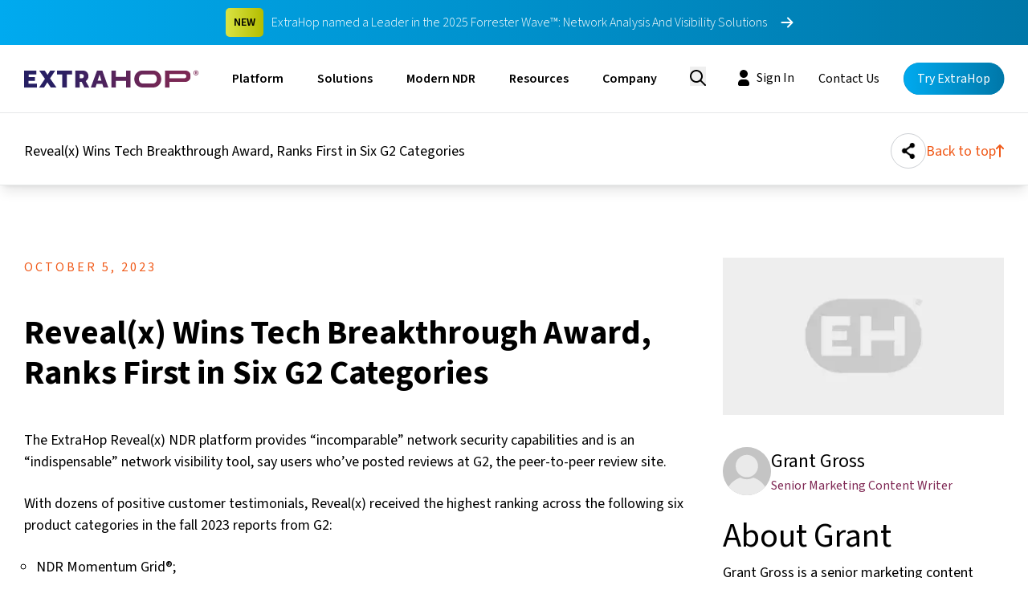

--- FILE ---
content_type: text/html; charset=utf-8
request_url: https://www.extrahop.com/blog/receives-cloud-security-award-top-rankings-in-g2
body_size: 20458
content:
<!DOCTYPE html><html lang="en"><head><meta charSet="utf-8"/><meta name="viewport" content="width=device-width, initial-scale=1"/><link rel="preload" href="/_next/static/media/9cf9c6e84ed13b5e-s.p.woff2" as="font" crossorigin="" type="font/woff2"/><link rel="preload" as="image" href="https://extrahop-cloud-assets.s3.us-west-2.amazonaws.com/logos/logor-header.svg"/><link rel="preload" as="image" href="https://cloud-assets.extrahop.com/icons/arrows/cyan-right.svg"/><link rel="preload" as="image" href="https://cloud-assets.extrahop.com/icons/arrows/sapphire-right.svg"/><link rel="preload" as="image" href="https://cloud-assets.extrahop.com/website/icons/search.svg"/><link rel="preload" as="image" href="https://cloud-assets.extrahop.com/icons/2025-redesign/search.svg"/><link rel="preload" as="image" href="https://cloud-assets.extrahop.com/icons/2025-redesign/user.svg"/><link rel="preload" as="image" href="https://cloud-assets.extrahop.com/icons/site-nav/menu.svg"/><link rel="preload" as="image" href="https://cloud-assets.extrahop.com/icons/site-nav/x.svg"/><link rel="preload" as="image" href="https://cloud-assets.extrahop.com/icons/chevrons/right-cyan.svg"/><link rel="preload" as="image" href="https://cloud-assets.extrahop.com/icons/arrows/tangerine-left.svg"/><link rel="stylesheet" href="/_next/static/css/242d3be606dec56c.css" data-precedence="next"/><link rel="stylesheet" href="/_next/static/css/1b28943124274195.css" data-precedence="next"/><link rel="stylesheet" href="/_next/static/css/6023078e3d7328ea.css" data-precedence="next"/><link rel="preload" as="script" fetchPriority="low" href="/_next/static/chunks/webpack-588a61e1e1c0d7be.js"/><script src="/_next/static/chunks/fd9d1056-66a17d1b16a1788f.js" async=""></script><script src="/_next/static/chunks/2117-52768faea12f20a9.js" async=""></script><script src="/_next/static/chunks/main-app-fb757dbf2494d41f.js" async=""></script><script src="/_next/static/chunks/8003-86216c82ec0a749a.js" async=""></script><script src="/_next/static/chunks/app/layout-6ff705b515c877b5.js" async=""></script><script src="/_next/static/chunks/2373-58d35ddbb9aa299b.js" async=""></script><script src="/_next/static/chunks/6668-6932f238eb036c97.js" async=""></script><script src="/_next/static/chunks/5620-e39f4909662cde6c.js" async=""></script><script src="/_next/static/chunks/785-bdfcf9977da878ca.js" async=""></script><script src="/_next/static/chunks/4951-5f350b906c4b35fc.js" async=""></script><script src="/_next/static/chunks/8848-f4219ac2f37ae71f.js" async=""></script><script src="/_next/static/chunks/7801-4be892ad3a59fa70.js" async=""></script><script src="/_next/static/chunks/2915-c211f48ab7ea001b.js" async=""></script><script src="/_next/static/chunks/9882-9e402fcda912b87a.js" async=""></script><script src="/_next/static/chunks/app/blog/%5Bslug%5D/page-e902b8b0f8c57f60.js" async=""></script><link rel="preload" as="image" href="https://cloud-assets.extrahop.com/icons/circle-share-icon.svg"/><link rel="preload" as="image" href="https://cloud-assets.extrahop.com/icons/arrow-up-tangerine.svg"/><link rel="preload" as="image" href="https://cloud-assets.extrahop.com/icons/linkedin-icon-sapphire.svg"/><link rel="preload" as="image" href="https://cloud-assets.extrahop.com/icons/x-icon-sapphire.svg"/><link rel="preload" as="image" href="https://cloud-assets.extrahop.com/icons/fb-icon-sapphire.svg"/><link rel="preload" as="image" href="https://cloud-assets.extrahop.com/blog/authors/blog-author-blank.svg"/><link rel="preload" as="image" href="https://cloud-assets.extrahop.com/icons/arrows/tangerine-right.svg"/><title> Reveal(x) Receives Cloud Security Award, Top Rankings in G2 — ExtraHop</title><meta name="description" content="Reveal(x) wins Cloud Based Network Security Solution of the Year award from Tech Breakthrough and ranks highest in six G2 reports for NDR, NTA
"/><link rel="canonical" href="https://www.extrahop.com/blog/receives-cloud-security-award-top-rankings-in-g2"/><meta property="og:title" content=" Reveal(x) Receives Cloud Security Award, Top Rankings in G2 — ExtraHop"/><meta property="og:description" content="Reveal(x) wins Cloud Based Network Security Solution of the Year award from Tech Breakthrough and ranks highest in six G2 reports for NDR, NTA
"/><meta property="og:image" content="https://www.extrahop.com/opengraph-image.jpg"/><meta name="twitter:card" content="summary_large_image"/><meta name="twitter:title" content=" Reveal(x) Receives Cloud Security Award, Top Rankings in G2 — ExtraHop"/><meta name="twitter:description" content="Reveal(x) wins Cloud Based Network Security Solution of the Year award from Tech Breakthrough and ranks highest in six G2 reports for NDR, NTA
"/><meta name="twitter:image" content="https://www.extrahop.com/opengraph-image.jpg"/><link rel="icon" href="/favicon.ico" type="image/x-icon" sizes="32x32"/><meta name="next-size-adjust"/><link rel="apple-touch-icon" sizes="180x180" href="https://cloud-assets.extrahop.com/site/favicon-package/apple-touch-icon.png"/><link rel="icon" type="image/png" sizes="32x32" href="https://cloud-assets.extrahop.com/site/favicon-package/favicon-32x32.png"/><link rel="icon" type="image/png" sizes="16x16" href="https://cloud-assets.extrahop.com/site/favicon-package/favicon-16x16.png"/><link rel="mask-icon" href="https://cloud-assets.extrahop.com/site/favicon-package/safari-pinned-tab.svg" color="#893452"/><meta name="msapplication-TileColor" content="#893452"/><script type="application/ld+json">[{"@context":"https://schema.org","@type":"Organization","name":"ExtraHop","url":"https://www.extrahop.com","logo":"https://www.extrahop.com/images/extrahop-logo.svg","description":"ExtraHop provides cloud-native network detection and response (NDR) for enterprise security teams to detect threats, investigate incidents, and respond to attacks.","foundingDate":"2007","sameAs":["https://www.linkedin.com/company/extrahop-networks","https://twitter.com/extrahop","https://www.youtube.com/user/extrahop","https://github.com/ExtraHop"],"contactPoint":[{"@type":"ContactPoint","contactType":"sales","url":"https://www.extrahop.com/contact"},{"@type":"ContactPoint","contactType":"customer support","url":"https://www.extrahop.com/support"}],"address":{"@type":"PostalAddress","addressLocality":"Seattle","addressRegion":"WA","addressCountry":"US"}},{"@context":"https://schema.org","@type":"WebSite","name":"ExtraHop","url":"https://www.extrahop.com","publisher":{"@type":"Organization","name":"ExtraHop"}}]</script><script src="/_next/static/chunks/polyfills-42372ed130431b0a.js" noModule=""></script></head><body class="__className_1fdbab"><script>(self.__next_s=self.__next_s||[]).push([0,{"children":"\n          window.dataLayer = window.dataLayer || [];\n          function gtag(){dataLayer.push(arguments);}\n          gtag('consent', 'default', {\n            'ad_storage': 'denied',\n            'ad_user_data': 'denied',\n            'ad_personalization': 'denied',\n            'analytics_storage': 'denied',\n            'functionality_storage': 'denied',\n            'personalization_storage': 'denied',\n            'security_storage': 'granted',\n            'wait_for_update': 500\n          });\n        ","id":"consent-mode-defaults"}])</script><script type="application/ld+json">[{"@context":"https://schema.org","@type":"BlogPosting","headline":" Reveal(x) Receives Cloud Security Award, Top Rankings in G2","description":"Reveal(x) wins Cloud Based Network Security Solution of the Year award from Tech Breakthrough and ranks highest in six G2 reports for NDR, NTA\n","image":"https://www.extrahop.com/opengraph-image.jpg","datePublished":"2023-10-05T20:34:00.000Z","dateModified":"2025-03-12T21:41:06Z","publisher":{"@type":"Organization","name":"ExtraHop","logo":{"@type":"ImageObject","url":"https://www.extrahop.com/images/extrahop-logo.svg"}},"mainEntityOfPage":{"@type":"WebPage","@id":"https://www.extrahop.com/blog/receives-cloud-security-award-top-rankings-in-g2"},"author":{"@type":"Person","name":"Grant Gross","jobTitle":"Senior Marketing Content Writer","url":"https://www.extrahop.com/company/blog/author/grant-gross"},"keywords":"Company, Security Threats, NPM"},{"@context":"https://schema.org","@type":"BreadcrumbList","itemListElement":[{"@type":"ListItem","position":1,"name":"Home","item":"https://www.extrahop.com"},{"@type":"ListItem","position":2,"name":"Blog","item":"https://www.extrahop.com/blog"},{"@type":"ListItem","position":3,"name":" Reveal(x) Receives Cloud Security Award, Top Rankings in G2","item":"https://www.extrahop.com/blog/receives-cloud-security-award-top-rankings-in-g2"}]}]</script><div class="max-md:hidden"><a href="/experience/2025-forrester-wave" aria-describedby="ctaBannerHeading"><div class="cta-banner_ctaBanner__LUmvF bg-cyan-gradient py-10 flex justify-center items-center"><h4 class="hidden max-w-120 text-center md:block inline-block leading-none fs-14 font-semibold pt-[8px] pb-[7px] px-[10px] bg-lime-gradient rounded-[5px] ">NEW</h4><h4 id="ctaBannerHeading" class="ml-10 text-ps font-light text-white">ExtraHop named a Leader in the 2025 Forrester Wave™: Network Analysis And Visibility Solutions</h4><svg xmlns="http://www.w3.org/2000/svg" width="30" height="30" fill="white" class="bi bi-arrow-right-short ml-10" viewBox="0 0 16 16"><path fill-rule="evenodd" d="M4 8a.5.5 0 0 1 .5-.5h5.793L8.146 5.354a.5.5 0 1 1 .708-.708l3 3a.5.5 0 0 1 0 .708l-3 3a.5.5 0 0 1-.708-.708L10.293 8.5H4.5A.5.5 0 0 1 4 8"></path></svg>            </div></a></div><header class="headerNew_siteHeader__PZmTd  relative z-[7]  w-full  top-0"><div></div><div class="headerNew_siteHeaderInner__lPgrD container mx-auto flex items-center justify-between"><div class="contents-left flex items-center"><a href="/" class="pr-[10px] md:mr-10 mb-3"><img class="headerNew_companyLogo__wLfSO" src="https://extrahop-cloud-assets.s3.us-west-2.amazonaws.com/logos/logor-header.svg" alt="ExtraHop Logo"/></a><nav id="headerNew_nav__ISVQK" class="transition-opacity duration-500 opacity-100"><ul class="justify-between hidden lg:flex"><li class="headerNew_listTitle__aFqA4  "><span class="xl:mx-[15px] "><a href="/platform">Platform</a></span></li><li class="headerNew_listTitle__aFqA4  "><span class="xl:mx-[15px] "><a href="/solutions">Solutions</a></span></li><li class="headerNew_listTitle__aFqA4  "><span class="xl:mx-[15px] "><a href="/modern-ndr">Modern NDR</a></span></li><li class="headerNew_listTitle__aFqA4  "><span class="xl:mx-[15px] "><a href="/resources">Resources</a></span></li><li class="headerNew_listTitle__aFqA4  "><span class="xl:mx-[15px] "><a href="/about">Company</a></span></li></ul><div id="headerNew_dropdown__CS_wo" class="headerNew_closedDropdown__dZxfZ"><div class="headerNew_dropdownTab__rM_E3 "><div class="container grid grid-flow-wrap grid-cols-4 md:grid-cols-12 gap-8 md:gap-24 mx-auto"><a href="/platform" class="col-span-8 fs-h4 py-10 text-cyan relative font-bold pointer mb-30 hover:brightness-[70%]">ExtraHop’s Modern NDR Platform<div class="absolute bottom-0 left-0 w-[60%] h-[4px] bg-cyan-gradient"></div></a><div class="col-span-5  mb-40 "><div class="relative mb-40"><a class="" href="/products/security/"><div class="font-light uppercase mb-10 text-almost-black  fs-14 tracking-[4.5px]"><span>Security</span></div><h4 class="flex font-bold items-center mb-20 text-almost-black hover:scale-[105%] transition-all ]"><img alt="icon for Network Detection &amp; Response" loading="lazy" width="28" height="28" decoding="async" data-nimg="1" class="" style="color:transparent" src="https://cloud-assets.extrahop.com/icons/2025-redesign/network-detection.svg"/><span class="ml-10">Network Detection &amp; Response</span></h4></a></div><div class="relative mb-40"><a class="" href="/products/performance"><div class="font-light uppercase mb-10 text-almost-black  fs-14 tracking-[4.5px]"><span>Performance</span></div><h4 class="flex font-bold items-center mb-20 text-almost-black hover:scale-[105%] transition-all ]"><img alt="icon for Network Performance Monitoring" loading="lazy" width="28" height="28" decoding="async" data-nimg="1" class="" style="color:transparent" src="https://cloud-assets.extrahop.com/icons/2025-redesign/network-protection.svg"/><span class="ml-10">Network Performance Monitoring</span></h4></a></div></div><div class="col-span-3 mb-40"><div class="font-light uppercase mb-10 text-almost-black  fs-14 tracking-[4.5px]"><span>Modules</span></div><div class="pr-20 relative mb-20 hover:scale-[105%] transition-all ]"><a class="" href="/solutions/ids"><h4 class="flex font-normal  items-center   tracking-[-1px] text-almost-black "><img alt="icon for Intrusion Detection" loading="lazy" width="28" height="28" decoding="async" data-nimg="1" class="" style="color:transparent" src="https://cloud-assets.extrahop.com/icons/2025-redesign/lock.svg"/><span class="ml-10">Intrusion Detection</span></h4></a></div><div class="pr-20 relative mb-20 hover:scale-[105%] transition-all ]"><a class="" href="/solutions/forensics"><h4 class="flex font-normal  items-center   tracking-[-1px] text-almost-black "><img alt="icon for Packet Forensics" loading="lazy" width="28" height="28" decoding="async" data-nimg="1" class="" style="color:transparent" src="https://cloud-assets.extrahop.com/icons/2025-redesign/magnifying-glass.svg"/><span class="ml-10">Packet Forensics</span></h4></a></div></div><div class="col-span-4 transition-all hover:brightness-{70%]"><a class=" md:flex transition-all hover:brightness-[70%]" href="/modern-ndr"><img alt="Modern NDR" loading="lazy" width="400" height="400" decoding="async" data-nimg="1" class="float-left w-[50%] mr-20 rounded rounded-md mb-20 object-cover md:w-[218px] md:h-[150px]" style="color:transparent" srcSet="/_next/image?url=https%3A%2F%2Fcloud-assets.extrahop.com%2Fwebsite%2Fgeneral%2Flaptop-UIoverview.png&amp;w=640&amp;q=75 1x, /_next/image?url=https%3A%2F%2Fcloud-assets.extrahop.com%2Fwebsite%2Fgeneral%2Flaptop-UIoverview.png&amp;w=828&amp;q=75 2x" src="/_next/image?url=https%3A%2F%2Fcloud-assets.extrahop.com%2Fwebsite%2Fgeneral%2Flaptop-UIoverview.png&amp;w=828&amp;q=75"/><div><div class="font-light uppercase mb-10 text-almost-black  fs-14 tracking-[4.5px]"><span>FEATURE</span></div><h4 class="max-w-[270px] text-sapphire-400  font-bold">Modern NDR</h4><p class="text-ps text-sapphire-400 pt-2 pb-15  ">Learn How NDR is critical to securing  today’s modern infrastructure. </p></div></a></div></div></div><div class="headerNew_dropdownTab__rM_E3 "><div class="container grid grid-flow-wrap grid-cols-4 md:grid-cols-12 gap-8 md:gap-24 mx-auto"><div class="left col-span-7 grid grid-cols-12 gap-50 mr-30"><div class="col-span-4 "><div class="mb-24"><h4 class="font-bold items-center mb-10 text-text-sapphire-400 ">Key Use Cases</h4><a href="/use-cases/threat-detection-and-response" class="hover:scale-[105%] transition-all block text-p font-normal mb-10 text-text-sapphire-400">Threat Detection &amp; Response</a><a href="/use-cases/advanced-threat-hunting" class="hover:scale-[105%] transition-all block text-p font-normal mb-10 text-text-sapphire-400">Threat Hunting</a><a href="/solutions/initiatives/soc-modernization" class="hover:scale-[105%] transition-all block text-p font-normal mb-10 text-text-sapphire-400">SOC Modernization</a><a href="/use-cases/network-forensics-and-investigations" class="hover:scale-[105%] transition-all block text-p font-normal mb-10 text-text-sapphire-400">Incident Response &amp; Investigation</a><a href="/solutions#performance-cases" class="hover:scale-[105%] transition-all block text-p font-normal mb-10 text-text-sapphire-400">Performance Monitoring</a></div><div class="undefined arrow-link_arrowLink__bk5LM arrow-link_alCyan__iEzG2 cursor-pointer"><a href="/solutions#use-cases" target="_self"><h5 class="text-p"><span class="flex"><span class="font-semibold">View All Use Cases</span><img class="inline-block mb-2" src="https://cloud-assets.extrahop.com/icons/arrows/cyan-right.svg" alt="Arrow pointing right" height="10"/></span></h5></a></div></div><div class="col-span-4 "><div class="mb-24"><h4 class="font-bold items-center mb-10 text-text-sapphire-400 ">Industries</h4><a href="/solutions/industry/education" class="hover:scale-[105%] transition-all block text-p font-normal mb-10 text-text-sapphire-400">Education</a><a href="/solutions/industry/defense-and-intel" class="hover:scale-[105%] transition-all block text-p font-normal mb-10 text-text-sapphire-400">Defense and Intelligence</a><a href="/solutions/industry/financial" class="hover:scale-[105%] transition-all block text-p font-normal mb-10 text-text-sapphire-400">Financial Services</a><a href="/solutions/industry/healthcare" class="hover:scale-[105%] transition-all block text-p font-normal mb-10 text-text-sapphire-400">Healthcare</a><a href="/solutions/industry/public-sector" class="hover:scale-[105%] transition-all block text-p font-normal mb-10 text-text-sapphire-400">Public Sector</a><a href="/solutions/industry/retail" class="hover:scale-[105%] transition-all block text-p font-normal mb-10 text-text-sapphire-400">Retail</a></div><div class="undefined arrow-link_arrowLink__bk5LM arrow-link_alCyan__iEzG2 cursor-pointer"><a href="/solutions#industries" target="_self"><h5 class="text-p"><span class="flex"><span class="font-semibold">View All Industries</span><img class="inline-block mb-2" src="https://cloud-assets.extrahop.com/icons/arrows/cyan-right.svg" alt="Arrow pointing right" height="10"/></span></h5></a></div></div><div class="col-span-4 "><div class="mb-24"><h4 class="font-bold items-center mb-10 text-text-sapphire-400 ">Integrations</h4><a href="/partners/integrations#cloud-service" class="hover:scale-[105%] transition-all block text-p font-normal mb-10 text-text-sapphire-400">Cloud Service Provider</a><a href="/partners/integrations#edr" class="hover:scale-[105%] transition-all block text-p font-normal mb-10 text-text-sapphire-400">EDR</a><a href="/partners/integrations#sase" class="hover:scale-[105%] transition-all block text-p font-normal mb-10 text-text-sapphire-400">SASE</a><a href="/partners/integrations#siem" class="hover:scale-[105%] transition-all block text-p font-normal mb-10 text-text-sapphire-400">SIEM</a><a href="/partners/integrations#soar" class="hover:scale-[105%] transition-all block text-p font-normal mb-10 text-text-sapphire-400">SOAR</a><a href="/partners/integrations#ticketing" class="hover:scale-[105%] transition-all block text-p font-normal mb-10 text-text-sapphire-400">Ticketing</a></div><div class="undefined arrow-link_arrowLink__bk5LM arrow-link_alCyan__iEzG2 cursor-pointer"><a href="/partners/integrations" target="_self"><h5 class="text-p"><span class="flex"><span class="font-semibold">View All Integrations</span><img class="inline-block mb-2" src="https://cloud-assets.extrahop.com/icons/arrows/cyan-right.svg" alt="Arrow pointing right" height="10"/></span></h5></a></div></div></div><div class="right col-span-5 grid grid-cols-12 gap-45"><div class=" col-span-6"><a class="  transition-all hover:brightness-[70%]" href="/partners/integrations/crowdstrike"><img alt="CrowdStrike &amp; ExtraHop" loading="lazy" width="400" height="400" decoding="async" data-nimg="1" class=" rounded rounded-md mb-20 object-cover md:w-[218px] md:h-[150px]" style="color:transparent" srcSet="/_next/image?url=https%3A%2F%2Fcloud-assets.extrahop.com%2Fresources%2Fwebinars%2Fthumbnails%2Fwebinar-bettertogether.png&amp;w=640&amp;q=75 1x, /_next/image?url=https%3A%2F%2Fcloud-assets.extrahop.com%2Fresources%2Fwebinars%2Fthumbnails%2Fwebinar-bettertogether.png&amp;w=828&amp;q=75 2x" src="/_next/image?url=https%3A%2F%2Fcloud-assets.extrahop.com%2Fresources%2Fwebinars%2Fthumbnails%2Fwebinar-bettertogether.png&amp;w=828&amp;q=75"/><div><div class="font-light uppercase mb-10 text-almost-black  fs-14 tracking-[4.5px]"><span>Feature</span></div><h4 class="max-w-[270px] text-sapphire-400  font-bold">CrowdStrike &amp; ExtraHop</h4><p class="text-ps text-sapphire-400 pt-2 pb-15 max-w-[250px] ">Team up to modernize your SOC and maximize protection</p></div></a></div><div class="col-span-6"><div class="mb-15"><div class="undefined arrow-link_arrowLink__bk5LM arrow-link_alSapphire__g7o_a cursor-pointer"><a href="/professional-services" target="_self"><h5 class="text-p"><span class="flex"><span class="font-semibold">Professional Services</span><img class="inline-block mb-2" src="https://cloud-assets.extrahop.com/icons/arrows/sapphire-right.svg" alt="Arrow pointing right" height="10"/></span></h5></a></div></div><div class="mb-15"><div class="undefined arrow-link_arrowLink__bk5LM arrow-link_alSapphire__g7o_a cursor-pointer"><a href="/professional-services/live-training" target="_self"><h5 class="text-p"><span class="flex"><span class="font-semibold">Education Services</span><img class="inline-block mb-2" src="https://cloud-assets.extrahop.com/icons/arrows/sapphire-right.svg" alt="Arrow pointing right" height="10"/></span></h5></a></div></div><div class="mb-15"><div class="undefined arrow-link_arrowLink__bk5LM arrow-link_alSapphire__g7o_a cursor-pointer"><a href="/partners" target="_self"><h5 class="text-p"><span class="flex"><span class="font-semibold">Partners</span><img class="inline-block mb-2" src="https://cloud-assets.extrahop.com/icons/arrows/sapphire-right.svg" alt="Arrow pointing right" height="10"/></span></h5></a></div></div><div class="mb-15"><div class="undefined arrow-link_arrowLink__bk5LM arrow-link_alSapphire__g7o_a cursor-pointer"><a href="https://partner.extrahop.com/s/login/?ec=302&amp;startURL=%2Fs%2F" target="_self"><h5 class="text-p"><span class="flex"><span class="font-semibold">Partner Login</span><img class="inline-block mb-2" src="https://cloud-assets.extrahop.com/icons/arrows/sapphire-right.svg" alt="Arrow pointing right" height="10"/></span></h5></a></div></div><div class="mb-15"><div class="undefined arrow-link_arrowLink__bk5LM arrow-link_alSapphire__g7o_a cursor-pointer"><a href="/partners/locator" target="_self"><h5 class="text-p"><span class="flex"><span class="font-semibold">Partner Finder</span><img class="inline-block mb-2" src="https://cloud-assets.extrahop.com/icons/arrows/sapphire-right.svg" alt="Arrow pointing right" height="10"/></span></h5></a></div></div></div></div></div></div><div class="headerNew_dropdownTab__rM_E3 "><div class="container grid grid-flow-wrap grid-cols-4 md:grid-cols-12 gap-8 md:gap-24 mx-auto"><div class="col-span-4"><div class="font-light uppercase mb-10 text-almost-black  fs-14 tracking-[4.5px]"><span>Directory</span></div><div class="relative"><a href="/resources"><h4 class="hover:scale-[105%] transition-all flex font-bold items-center mb-10 text-text-sapphire-400 ">Resource Center</h4></a></div><div class="relative"><a href="/resources/threat-insights"><h4 class="hover:scale-[105%] transition-all flex font-bold items-center mb-10 text-text-sapphire-400 ">Threat Insights</h4></a></div><div class="relative"><a href="/resources/detections"><h4 class="hover:scale-[105%] transition-all flex font-bold items-center mb-10 text-text-sapphire-400 ">Detections Catalog</h4></a></div><div class="relative"><a href="/customer-stories"><h4 class="hover:scale-[105%] transition-all flex font-bold items-center mb-10 text-text-sapphire-400 ">Customer Stories</h4></a></div><div class="relative"><a href="/customer-support"><h4 class="hover:scale-[105%] transition-all flex font-bold items-center mb-10 text-text-sapphire-400 ">Customer Support</h4></a></div><div class="relative"><a href="/blog"><h4 class="hover:scale-[105%] transition-all flex font-bold items-center mb-10 text-text-sapphire-400 ">Blog</h4></a></div></div><div class="col-span-6 flex"><div class="w-fit mr-40"><a class="  transition-all hover:brightness-[70%]" href="/resources/detections"><img alt="NDR Detections Catalog" loading="lazy" width="400" height="400" decoding="async" data-nimg="1" class=" rounded rounded-md mb-20 object-cover md:w-[218px] md:h-[150px]" style="color:transparent" srcSet="/_next/image?url=https%3A%2F%2Fcloud-assets.extrahop.com%2Fwebsite%2Fgeneral%2Fdetection-nav-feature2.png&amp;w=640&amp;q=75 1x, /_next/image?url=https%3A%2F%2Fcloud-assets.extrahop.com%2Fwebsite%2Fgeneral%2Fdetection-nav-feature2.png&amp;w=828&amp;q=75 2x" src="/_next/image?url=https%3A%2F%2Fcloud-assets.extrahop.com%2Fwebsite%2Fgeneral%2Fdetection-nav-feature2.png&amp;w=828&amp;q=75"/><div><div class="font-light uppercase mb-10 text-almost-black  fs-14 tracking-[4.5px]"><span>FEATURE</span></div><h4 class="max-w-[270px] text-sapphire-400  font-bold">NDR Detections Catalog</h4><p class="text-ps text-sapphire-400 pt-2 pb-15 max-w-[250px] ">How ExtraHop Modern NDR Detects Adversaries in Your Network</p></div></a></div><div class="w-fit"><a class="  transition-all hover:brightness-[70%]" href="/global-threat-landscape-2025"><img alt="2025 Global Threat Landscape Report" loading="lazy" width="400" height="400" decoding="async" data-nimg="1" class=" rounded rounded-md mb-20 object-cover md:w-[218px] md:h-[150px]" style="color:transparent" srcSet="/_next/image?url=https%3A%2F%2Fcloud-assets.extrahop.com%2Fwebsite%2Fgeneral%2F2025global-threat-landscape.png&amp;w=640&amp;q=75 1x, /_next/image?url=https%3A%2F%2Fcloud-assets.extrahop.com%2Fwebsite%2Fgeneral%2F2025global-threat-landscape.png&amp;w=828&amp;q=75 2x" src="/_next/image?url=https%3A%2F%2Fcloud-assets.extrahop.com%2Fwebsite%2Fgeneral%2F2025global-threat-landscape.png&amp;w=828&amp;q=75"/><div><div class="font-light uppercase mb-10 text-almost-black  fs-14 tracking-[4.5px]"><span>FEATURE</span></div><h4 class="max-w-[270px] text-sapphire-400  font-bold">2025 Global Threat Landscape Report</h4><p class="text-ps text-sapphire-400 pt-2 pb-15 max-w-[250px] ">Empower your enterprise to make faster, smarter security decisions.</p></div></a></div></div></div></div><div class="headerNew_dropdownTab__rM_E3 "><div class="container grid grid-flow-wrap grid-cols-4 md:grid-cols-12 gap-8 md:gap-24 mx-auto"><div class="col-span-3"><div class="font-light uppercase mb-10 text-almost-black  fs-14 tracking-[4.5px]"><span>ABOUT US</span></div><div class="relative"><a href="/about"><h4 class="hover:scale-[105%] transition-all flex font-bold items-center mb-10 text-text-sapphire-400 ">Our Story</h4></a></div><div class="relative"><a href="/leadership"><h4 class="hover:scale-[105%] transition-all flex font-bold items-center mb-10 text-text-sapphire-400 ">Leadership</h4></a></div><div class="relative"><a href="/experience/2025-gartner-mq"><h4 class="hover:scale-[105%] transition-all flex font-bold items-center mb-10 text-text-sapphire-400 ">Industry Recognition</h4></a></div><div class="relative"><a href="/careers"><h4 class="hover:scale-[105%] transition-all flex font-bold items-center mb-10 text-text-sapphire-400 ">Careers</h4></a></div><div class="relative"><a href="/news"><h4 class="hover:scale-[105%] transition-all flex font-bold items-center mb-10 text-text-sapphire-400 ">Newsroom</h4></a></div></div><div class="col-span-3"><div class="font-light uppercase mb-10 text-almost-black  fs-14 tracking-[4.5px]"><span>Events</span></div><div class="relative"><a href="/events#in-person"><h4 class="hover:scale-[105%] transition-all flex font-regular items-center mb-10 text-text-sapphire-400 ">In-Person Events</h4></a></div><div class="relative"><a href="/events#virtual"><h4 class="hover:scale-[105%] transition-all flex font-regular items-center mb-10 text-text-sapphire-400 ">Virtual Events</h4></a></div></div><div class="col-span-6 flex"><div class="w-fit mr-20"><a class="  transition-all hover:brightness-[70%]" href="/experience/2025-forrester-wave"><img alt="ExtraHop is a Leader" loading="lazy" width="400" height="400" decoding="async" data-nimg="1" class=" rounded rounded-md mb-20 object-cover md:w-[218px] md:h-[150px]" style="color:transparent" srcSet="/_next/image?url=https%3A%2F%2Fcloud-assets.extrahop.com%2Fwebsite%2Fgeneral%2Fforrester-feature-card.jpg&amp;w=640&amp;q=75 1x, /_next/image?url=https%3A%2F%2Fcloud-assets.extrahop.com%2Fwebsite%2Fgeneral%2Fforrester-feature-card.jpg&amp;w=828&amp;q=75 2x" src="/_next/image?url=https%3A%2F%2Fcloud-assets.extrahop.com%2Fwebsite%2Fgeneral%2Fforrester-feature-card.jpg&amp;w=828&amp;q=75"/><div><div class="font-light uppercase mb-10 text-almost-black  fs-14 tracking-[4.5px]"><span>Feature</span></div><h4 class="max-w-[270px] text-sapphire-400  font-bold">ExtraHop is a Leader</h4><p class="text-ps text-sapphire-400 pt-2 pb-15 max-w-[250px] ">Read The Forrester Wave™: Network Analysis And Visibility Solutions, Q4 2025</p></div></a></div><div class="w-fit"><a class="  transition-all hover:brightness-[70%]" href="/experience/2025-idc-spotlight-lateral-movement"><img alt="New: IDC Spotlight" loading="lazy" width="400" height="400" decoding="async" data-nimg="1" class=" rounded rounded-md mb-20 object-cover md:w-[218px] md:h-[150px]" style="color:transparent" srcSet="/_next/image?url=https%3A%2F%2Fcloud-assets.extrahop.com%2Fwebsite%2Fgeneral%2Fblog-IDCreport-lateralmovement-extrahop-522x380.jpg&amp;w=640&amp;q=75 1x, /_next/image?url=https%3A%2F%2Fcloud-assets.extrahop.com%2Fwebsite%2Fgeneral%2Fblog-IDCreport-lateralmovement-extrahop-522x380.jpg&amp;w=828&amp;q=75 2x" src="/_next/image?url=https%3A%2F%2Fcloud-assets.extrahop.com%2Fwebsite%2Fgeneral%2Fblog-IDCreport-lateralmovement-extrahop-522x380.jpg&amp;w=828&amp;q=75"/><div><div class="font-light uppercase mb-10 text-almost-black  fs-14 tracking-[4.5px]"><span>FEATURE</span></div><h4 class="max-w-[270px] text-sapphire-400  font-bold">New: IDC Spotlight</h4><p class="text-ps text-sapphire-400 pt-2 pb-15 max-w-[250px] ">Discover strategies to detect lateral movement and how ExtraHop&#x27;s RevealX is the right approach.</p></div></a></div></div></div></div></div></nav></div><div class="opacity-0 mx-30 transition-all ease-in-out duration-500 my-[14px]  opacity-0 top-[-500px] absolute pointer-events-none  "><div class="mt-10"><div class="relative"><img style="position:absolute;width:13px;top:10px;left:10px" src="https://cloud-assets.extrahop.com/website/icons/search.svg" alt="Search"/><input type="text" class="st-default-search-input" style="width:85%;max-width:200px;border-radius:200px;border:1px solid black;background-color:white;box-shadow:0 2px 4px rgba(0, 0, 0, 0.1)" placeholder="Search the site..." data-search-input="true" data-swiftype-search-input="true"/></div><div id="st-results-container" class="mt-4 shadow-lg rounded-md p-4" data-swiftype-search-results-container="true"><div class="st-search-container"></div></div></div></div><div class="contents-right py-15 flex items-center"><div class="mr-20"><button aria-label="Search"><img class=" transition-all duration-300 brightness-110 pt-4 hover:scale-[105%] transition-all  w-[20px]  max-[600px]:w-[35px] max-[600px]:pl-20  " alt="Search Button" src="https://cloud-assets.extrahop.com/icons/2025-redesign/search.svg"/></button></div><div class="lg:hidden max-[600px]:scale-[70%] "><a class="button_btn__FDfac font-normal button_btnSeethrough__oPeH8 text-ps py-6 px-15  button_btnCyan__jH0gr undefined  " href="/demo" target="_self"><span class="button_btnGradient__iPhiB"></span><span class=" undefined ">Try ExtraHop</span></a></div><div class="hidden xl:inline-block"><a class="button_btn__FDfac font-normal button_btnSignIn__DxCK3 text-ps py-6 px-15   undefined  " href="https://customer.extrahop.com/s/" target="_self"><span class=" undefined "><img class="inline h-[24px] pr-4 mb-3" src="https://cloud-assets.extrahop.com/icons/2025-redesign/user.svg" alt="User icon"/>Sign In</span></a></div><div class="hidden lg:inline-block"><a class="button_btn__FDfac font-normal button_btnTextOnly__01VdF text-ps py-6 px-15  button_btnCyan__jH0gr   " href="/contact" target="_self"><span class=" undefined ">Contact Us</span></a></div><div class="hidden lg:inline-block"><a class="button_btn__FDfac font-normal button_btnBasic__vnYO3 text-ps py-6 px-15  button_btnCyan__jH0gr ml-15  " href="/demo" target="_self"><span class="button_btnGradient__iPhiB"></span><span class=" undefined ">Try ExtraHop</span></a></div><div id="headerNew_mobileNavToggle__QOiiJ" class="  cursor-pointer "><img src="https://cloud-assets.extrahop.com/icons/site-nav/menu.svg" alt="Menu icon"/><img src="https://cloud-assets.extrahop.com/icons/site-nav/x.svg" alt="X icon"/></div></div></div><div id="headerNew_mobileNav__OrPgS" class=""><div id="headerNew_mnLevel1__aHtTc"><ul class="pt-45"><li class="mb-30 px-20 text-p font-semibold  cursor-pointer"><span class="flex justify-between"><span>Platform</span><img class="inline-block ml-5 mb-2" src="https://cloud-assets.extrahop.com/icons/chevrons/right-cyan.svg" alt="chevron right"/></span></li><li class="mb-30 px-20 text-p font-semibold  cursor-pointer"><span class="flex justify-between"><span>Solutions</span><img class="inline-block ml-5 mb-2" src="https://cloud-assets.extrahop.com/icons/chevrons/right-cyan.svg" alt="chevron right"/></span></li><li class="mb-30 px-20 text-p font-semibold  cursor-pointer"><span class="flex justify-between"><span>Modern NDR</span><img class="inline-block ml-5 mb-2" src="https://cloud-assets.extrahop.com/icons/chevrons/right-cyan.svg" alt="chevron right"/></span></li><li class="mb-30 px-20 text-p font-semibold  cursor-pointer"><span class="flex justify-between"><span>Resources</span><img class="inline-block ml-5 mb-2" src="https://cloud-assets.extrahop.com/icons/chevrons/right-cyan.svg" alt="chevron right"/></span></li><li class="mb-30 px-20 text-p font-semibold  cursor-pointer"><span class="flex justify-between"><span>Company</span><img class="inline-block ml-5 mb-2" src="https://cloud-assets.extrahop.com/icons/chevrons/right-cyan.svg" alt="chevron right"/></span></li></ul><div id="headerNew_mnBottomButtons__xoSrn" class="flex"><div class="ml-30"><a class="button_btn__FDfac font-normal button_btnSignIn__DxCK3 text-p py-8 px-20   undefined  " href="https://customer.extrahop.com/s/" target="_self"><span class=" undefined "><img class="inline h-[24px] pr-4 mb-3" src="https://cloud-assets.extrahop.com/icons/2025-redesign/user.svg" alt="User icon"/>Sign In</span></a></div><div><a class="button_btn__FDfac font-normal button_btnTextOnly__01VdF text-p py-8 px-20  button_btnCyan__jH0gr ml-15  " href="/contact" target="_self"><span class=" undefined ">Contact Us</span></a></div></div></div><div id="headerNew_mnLevel2__3__OE" class=""><div class="hidden bg-white"><div class="bg-sapphire pb-30 px-20"><div class="headerNew_mnTabTop__JvFee py-30 text-center"><p class="text-white font-semibold">Platform</p><img src="https://cloud-assets.extrahop.com/icons/arrows/tangerine-left.svg" alt="arrow left"/></div><a href="/platform" class=" fs-h4 py-10 text-cyan-gradient relative font-bold block mb-30 ">ExtraHop’s Modern NDR Platform<div class="absolute bottom-0 left-0 w-full h-[4px] bg-cyan-gradient"></div></a><div class="bg-gray-light mb-40 rounded rounded-xl p-20"><div class="relative mb-20"><a href="/products/security/"><div class="font-light uppercase mb-10 text-almost-black  fs-14 tracking-[4.5px]"><span>Security</span></div><p class="flex font-regular items-center mb-10 text-almost-black "><img alt="icon for Network Detection &amp; Response" loading="lazy" width="28" height="28" decoding="async" data-nimg="1" class="" style="color:transparent" src="https://cloud-assets.extrahop.com/icons/2025-redesign/network-detection.svg"/><span class="ml-10">Network Detection &amp; Response</span></p></a></div><div class="relative mb-20"><a href="/products/performance"><div class="font-light uppercase mb-10 text-almost-black  fs-14 tracking-[4.5px]"><span>Performance</span></div><p class="flex font-regular items-center mb-10 text-almost-black "><img alt="icon for Network Performance Monitoring" loading="lazy" width="28" height="28" decoding="async" data-nimg="1" class="" style="color:transparent" src="https://cloud-assets.extrahop.com/icons/2025-redesign/network-protection.svg"/><span class="ml-10">Network Performance Monitoring</span></p></a></div></div><div class="bg-gray-light  mb-40 rounded rounded-xl p-20"><div class="font-light uppercase mb-10 text-almost-black  fs-14 tracking-[4.5px]"><span>Modules</span></div><div class="pr-20 relative"><a href="/solutions/ids"><p class="flex font-normal  items-center mt-20  tracking-[-1px] text-almost-black "><img alt="icon for Intrusion Detection" loading="lazy" width="28" height="28" decoding="async" data-nimg="1" class="" style="color:transparent" src="https://cloud-assets.extrahop.com/icons/2025-redesign/lock.svg"/><span class="ml-10">Intrusion Detection</span></p></a></div><div class="pr-20 relative"><a href="/solutions/forensics"><p class="flex font-normal  items-center mt-20  tracking-[-1px] text-almost-black "><img alt="icon for Packet Forensics" loading="lazy" width="28" height="28" decoding="async" data-nimg="1" class="" style="color:transparent" src="https://cloud-assets.extrahop.com/icons/2025-redesign/magnifying-glass.svg"/><span class="ml-10">Packet Forensics</span></p></a></div></div></div><div class="bg-white px-20 pt-40 pb-90"><a class="  transition-all hover:brightness-[70%]" href="/modern-ndr"><img alt="Modern NDR" loading="lazy" width="400" height="400" decoding="async" data-nimg="1" class=" rounded rounded-md mb-20 object-cover md:w-[218px] md:h-[150px]" style="color:transparent" srcSet="/_next/image?url=https%3A%2F%2Fcloud-assets.extrahop.com%2Fwebsite%2Fgeneral%2Flaptop-UIoverview.png&amp;w=640&amp;q=75 1x, /_next/image?url=https%3A%2F%2Fcloud-assets.extrahop.com%2Fwebsite%2Fgeneral%2Flaptop-UIoverview.png&amp;w=828&amp;q=75 2x" src="/_next/image?url=https%3A%2F%2Fcloud-assets.extrahop.com%2Fwebsite%2Fgeneral%2Flaptop-UIoverview.png&amp;w=828&amp;q=75"/><div><div class="font-light uppercase mb-10 text-almost-black  fs-14 tracking-[4.5px]"><span>FEATURE</span></div><h4 class="max-w-[270px] text-sapphire-400  font-bold">Modern NDR</h4><p class="text-ps text-sapphire-400 pt-2 pb-15 max-w-[250px] ">Learn How NDR is critical to securing  today’s modern infrastructure. </p></div></a></div></div><div class="hidden bg-white"><div class="bg-sapphire pb-30 px-20"><div class="headerNew_mnTabTop__JvFee py-30 text-center"><p class="text-white font-semibold">Solutions</p><img src="https://cloud-assets.extrahop.com/icons/arrows/tangerine-left.svg" alt="arrow left"/></div><div class="mobile-sub-tabs"><a class="button_btn__FDfac font-normal button_btnSeethrough__oPeH8 text-h5 py-10 px-30  button_btnCyan__jH0gr mb-10 text-white  " href="/solutions" target="_self"><span class="button_btnGradient__iPhiB"></span><span class=" white ">Overview</span></a><div class="bg-gray-light mb-40 rounded rounded-xl p-20"><div class="mb-24"><h4 class="font-bold items-center mb-10 text-text-sapphire-400 ">Key Use Cases</h4><a href="/use-cases/threat-detection-and-response" class="block text-p font-normal mb-10 text-text-sapphire-400">Threat Detection &amp; Response</a><a href="/use-cases/advanced-threat-hunting" class="block text-p font-normal mb-10 text-text-sapphire-400">Threat Hunting</a><a href="/solutions/initiatives/soc-modernization" class="block text-p font-normal mb-10 text-text-sapphire-400">SOC Modernization</a><a href="/use-cases/network-forensics-and-investigations" class="block text-p font-normal mb-10 text-text-sapphire-400">Incident Response &amp; Investigation</a><a href="/solutions#performance-cases" class="block text-p font-normal mb-10 text-text-sapphire-400">Performance Monitoring</a></div><div class="undefined arrow-link_arrowLink__bk5LM arrow-link_alCyan__iEzG2 cursor-pointer"><a href="/solutions#use-cases" target="_self"><h5 class="text-p"><span class="flex"><span class="font-semibold">View All Use Cases</span><img class="inline-block mb-2" src="https://cloud-assets.extrahop.com/icons/arrows/cyan-right.svg" alt="Arrow pointing right" height="10"/></span></h5></a></div></div><div class="bg-gray-light mb-40 rounded rounded-xl p-20"><div class="mb-24"><h4 class="font-bold items-center mb-10 text-text-sapphire-400 ">Industries</h4><a href="/solutions/industry/education" class="block text-p font-normal mb-10 text-text-sapphire-400">Education</a><a href="/solutions/industry/defense-and-intel" class="block text-p font-normal mb-10 text-text-sapphire-400">Defense and Intelligence</a><a href="/solutions/industry/financial" class="block text-p font-normal mb-10 text-text-sapphire-400">Financial Services</a><a href="/solutions/industry/healthcare" class="block text-p font-normal mb-10 text-text-sapphire-400">Healthcare</a><a href="/solutions/industry/public-sector" class="block text-p font-normal mb-10 text-text-sapphire-400">Public Sector</a><a href="/solutions/industry/retail" class="block text-p font-normal mb-10 text-text-sapphire-400">Retail</a></div><div class="undefined arrow-link_arrowLink__bk5LM arrow-link_alCyan__iEzG2 cursor-pointer"><a href="/solutions#industries" target="_self"><h5 class="text-p"><span class="flex"><span class="font-semibold">View All Industries</span><img class="inline-block mb-2" src="https://cloud-assets.extrahop.com/icons/arrows/cyan-right.svg" alt="Arrow pointing right" height="10"/></span></h5></a></div></div><div class="bg-gray-light mb-40 rounded rounded-xl p-20"><div class="mb-24"><h4 class="font-bold items-center mb-10 text-text-sapphire-400 ">Integrations</h4><a href="/partners/integrations#cloud-service" class="block tex-p font-normal mb-10 text-text-sapphire-400">Cloud Service Provider</a><a href="/partners/integrations#edr" class="block tex-p font-normal mb-10 text-text-sapphire-400">EDR</a><a href="/partners/integrations#sase" class="block tex-p font-normal mb-10 text-text-sapphire-400">SASE</a><a href="/partners/integrations#siem" class="block tex-p font-normal mb-10 text-text-sapphire-400">SIEM</a><a href="/partners/integrations#soar" class="block tex-p font-normal mb-10 text-text-sapphire-400">SOAR</a><a href="/partners/integrations#ticketing" class="block tex-p font-normal mb-10 text-text-sapphire-400">Ticketing</a></div><div class="undefined arrow-link_arrowLink__bk5LM arrow-link_alCyan__iEzG2 cursor-pointer"><a href="/partners/integrations" target="_self"><h5 class="text-p"><span class="flex"><span class="font-semibold">View All Integrations</span><img class="inline-block mb-2" src="https://cloud-assets.extrahop.com/icons/arrows/cyan-right.svg" alt="Arrow pointing right" height="10"/></span></h5></a></div></div></div></div><div class="bg-white px-20 py-40"><a class="  transition-all hover:brightness-[70%]" href="/partners/integrations/crowdstrike"><img alt="CrowdStrike &amp; ExtraHop" loading="lazy" width="400" height="400" decoding="async" data-nimg="1" class=" rounded rounded-md mb-20 object-cover md:w-[218px] md:h-[150px]" style="color:transparent" srcSet="/_next/image?url=https%3A%2F%2Fcloud-assets.extrahop.com%2Fresources%2Fwebinars%2Fthumbnails%2Fwebinar-bettertogether.png&amp;w=640&amp;q=75 1x, /_next/image?url=https%3A%2F%2Fcloud-assets.extrahop.com%2Fresources%2Fwebinars%2Fthumbnails%2Fwebinar-bettertogether.png&amp;w=828&amp;q=75 2x" src="/_next/image?url=https%3A%2F%2Fcloud-assets.extrahop.com%2Fresources%2Fwebinars%2Fthumbnails%2Fwebinar-bettertogether.png&amp;w=828&amp;q=75"/><div><div class="font-light uppercase mb-10 text-almost-black  fs-14 tracking-[4.5px]"><span>Feature</span></div><h4 class="max-w-[270px] text-sapphire-400  font-bold">CrowdStrike &amp; ExtraHop</h4><p class="text-ps text-sapphire-400 pt-2 pb-15 max-w-[250px] ">Team up to modernize your SOC and maximize protection</p></div></a></div><div class="bg-white px-20 pb-90"><div class="mb-15"><div class="undefined arrow-link_arrowLink__bk5LM arrow-link_alSapphire__g7o_a cursor-pointer"><a href="/professional-services" target="_self"><h5 class="text-p"><span class="flex"><span class="font-semibold">Professional Services</span><img class="inline-block mb-2" src="https://cloud-assets.extrahop.com/icons/arrows/sapphire-right.svg" alt="Arrow pointing right" height="10"/></span></h5></a></div></div><div class="mb-15"><div class="undefined arrow-link_arrowLink__bk5LM arrow-link_alSapphire__g7o_a cursor-pointer"><a href="/professional-services/live-training" target="_self"><h5 class="text-p"><span class="flex"><span class="font-semibold">Education Services</span><img class="inline-block mb-2" src="https://cloud-assets.extrahop.com/icons/arrows/sapphire-right.svg" alt="Arrow pointing right" height="10"/></span></h5></a></div></div><div class="mb-15"><div class="undefined arrow-link_arrowLink__bk5LM arrow-link_alSapphire__g7o_a cursor-pointer"><a href="/partners" target="_self"><h5 class="text-p"><span class="flex"><span class="font-semibold">Partners</span><img class="inline-block mb-2" src="https://cloud-assets.extrahop.com/icons/arrows/sapphire-right.svg" alt="Arrow pointing right" height="10"/></span></h5></a></div></div><div class="mb-15"><div class="undefined arrow-link_arrowLink__bk5LM arrow-link_alSapphire__g7o_a cursor-pointer"><a href="https://partner.extrahop.com/s/login/?ec=302&amp;startURL=%2Fs%2F" target="_self"><h5 class="text-p"><span class="flex"><span class="font-semibold">Partner Login</span><img class="inline-block mb-2" src="https://cloud-assets.extrahop.com/icons/arrows/sapphire-right.svg" alt="Arrow pointing right" height="10"/></span></h5></a></div></div><div class="mb-15"><div class="undefined arrow-link_arrowLink__bk5LM arrow-link_alSapphire__g7o_a cursor-pointer"><a href="/partners/locator" target="_self"><h5 class="text-p"><span class="flex"><span class="font-semibold">Partner Finder</span><img class="inline-block mb-2" src="https://cloud-assets.extrahop.com/icons/arrows/sapphire-right.svg" alt="Arrow pointing right" height="10"/></span></h5></a></div></div></div></div><div class="hidden bg-white"><div class="bg-sapphire pb-30 px-20"><div class="headerNew_mnTabTop__JvFee py-30 text-center"><p class="text-white font-semibold">Modern NDR</p><img src="https://cloud-assets.extrahop.com/icons/arrows/tangerine-left.svg" alt="arrow left"/></div></div></div><div class="hidden bg-white"><div class="bg-sapphire pb-30 px-20"><div class="headerNew_mnTabTop__JvFee py-30 text-center"><p class="text-white font-semibold">Resources</p><img src="https://cloud-assets.extrahop.com/icons/arrows/tangerine-left.svg" alt="arrow left"/></div><div class="mobile-sub-tabs"><a class="button_btn__FDfac font-normal button_btnSeethrough__oPeH8 text-h5 py-10 px-30  button_btnCyan__jH0gr mb-10 text-white  " href="/resources" target="_self"><span class="button_btnGradient__iPhiB"></span><span class=" white ">Overview</span></a><div class="bg-gray-light mb-40 rounded rounded-xl p-20"><div class="font-light uppercase mb-10 text-almost-black  fs-14 tracking-[4.5px]"><span>Directory</span></div><div class="relative"><a href="/resources"><p class="flex font-bold items-center mb-10 text-text-sapphire-400 ">Resource Center</p></a></div><div class="relative"><a href="/resources/threat-insights"><p class="flex font-bold items-center mb-10 text-text-sapphire-400 ">Threat Insights</p></a></div><div class="relative"><a href="/resources/detections"><p class="flex font-bold items-center mb-10 text-text-sapphire-400 ">Detections Catalog</p></a></div><div class="relative"><a href="/customer-stories"><p class="flex font-bold items-center mb-10 text-text-sapphire-400 ">Customer Stories</p></a></div><div class="relative"><a href="/customer-support"><p class="flex font-bold items-center mb-10 text-text-sapphire-400 ">Customer Support</p></a></div><div class="relative"><a href="/blog"><p class="flex font-bold items-center mb-10 text-text-sapphire-400 ">Blog</p></a></div></div></div></div><div class="bg-white px-20 pt-40 pb-90"><a class="  transition-all hover:brightness-[70%]" href="/resources/detections"><img alt="NDR Detections Catalog" loading="lazy" width="400" height="400" decoding="async" data-nimg="1" class=" rounded rounded-md mb-20 object-cover md:w-[218px] md:h-[150px]" style="color:transparent" srcSet="/_next/image?url=https%3A%2F%2Fcloud-assets.extrahop.com%2Fwebsite%2Fgeneral%2Fdetection-nav-feature2.png&amp;w=640&amp;q=75 1x, /_next/image?url=https%3A%2F%2Fcloud-assets.extrahop.com%2Fwebsite%2Fgeneral%2Fdetection-nav-feature2.png&amp;w=828&amp;q=75 2x" src="/_next/image?url=https%3A%2F%2Fcloud-assets.extrahop.com%2Fwebsite%2Fgeneral%2Fdetection-nav-feature2.png&amp;w=828&amp;q=75"/><div><div class="font-light uppercase mb-10 text-almost-black  fs-14 tracking-[4.5px]"><span>FEATURE</span></div><h4 class="max-w-[270px] text-sapphire-400  font-bold">NDR Detections Catalog</h4><p class="text-ps text-sapphire-400 pt-2 pb-15 max-w-[250px] ">How ExtraHop Modern NDR Detects Adversaries in Your Network</p></div></a></div><div class="bg-white px-20 pt-40 pb-90"><a class="  transition-all hover:brightness-[70%]" href="/global-threat-landscape-2025"><img alt="2025 Global Threat Landscape Report" loading="lazy" width="400" height="400" decoding="async" data-nimg="1" class=" rounded rounded-md mb-20 object-cover md:w-[218px] md:h-[150px]" style="color:transparent" srcSet="/_next/image?url=https%3A%2F%2Fcloud-assets.extrahop.com%2Fwebsite%2Fgeneral%2F2025global-threat-landscape.png&amp;w=640&amp;q=75 1x, /_next/image?url=https%3A%2F%2Fcloud-assets.extrahop.com%2Fwebsite%2Fgeneral%2F2025global-threat-landscape.png&amp;w=828&amp;q=75 2x" src="/_next/image?url=https%3A%2F%2Fcloud-assets.extrahop.com%2Fwebsite%2Fgeneral%2F2025global-threat-landscape.png&amp;w=828&amp;q=75"/><div><div class="font-light uppercase mb-10 text-almost-black  fs-14 tracking-[4.5px]"><span>FEATURE</span></div><h4 class="max-w-[270px] text-sapphire-400  font-bold">2025 Global Threat Landscape Report</h4><p class="text-ps text-sapphire-400 pt-2 pb-15 max-w-[250px] ">Empower your enterprise to make faster, smarter security decisions.</p></div></a></div></div><div class="hidden bg-white"><div class="bg-sapphire pb-30 px-20"><div class="headerNew_mnTabTop__JvFee py-30 text-center"><p class="text-white font-semibold">Company</p><img src="https://cloud-assets.extrahop.com/icons/arrows/tangerine-left.svg" alt="arrow left"/></div><div class="mobile-sub-tabs"><a class="button_btn__FDfac font-normal button_btnSeethrough__oPeH8 text-h5 py-10 px-30  button_btnCyan__jH0gr mb-10 text-white  " href="/about" target="_self"><span class="button_btnGradient__iPhiB"></span><span class=" white ">Overview</span></a><div class="bg-gray-light mb-40 rounded rounded-xl p-20"><div class="font-light uppercase mb-10 text-almost-black  fs-14 tracking-[4.5px]"><span>ABOUT US</span></div><div class="relative"><a href="/about"><p class="flex font-bold items-center mb-10 text-text-sapphire-400 ">Our Story</p></a></div><div class="relative"><a href="/leadership"><p class="flex font-bold items-center mb-10 text-text-sapphire-400 ">Leadership</p></a></div><div class="relative"><a href="/experience/2025-gartner-mq"><p class="flex font-bold items-center mb-10 text-text-sapphire-400 ">Industry Recognition</p></a></div><div class="relative"><a href="/careers"><p class="flex font-bold items-center mb-10 text-text-sapphire-400 ">Careers</p></a></div><div class="relative"><a href="/news"><p class="flex font-bold items-center mb-10 text-text-sapphire-400 ">Newsroom</p></a></div></div><div class="bg-gray-light mb-40 rounded rounded-xl p-20"><div class="font-light uppercase mb-10 text-almost-black  fs-14 tracking-[4.5px]"><span>Events</span></div><div class="relative"><a href="/events#in-person"><p class="flex font-regular items-center mb-10 text-text-sapphire-400 ">In-Person Events</p></a></div><div class="relative"><a href="/events#virtual"><p class="flex font-regular items-center mb-10 text-text-sapphire-400 ">Virtual Events</p></a></div></div></div></div><div class="bg-white px-20 py-40"><a class="  transition-all hover:brightness-[70%]" href="/experience/2025-forrester-wave"><img alt="ExtraHop is a Leader" loading="lazy" width="400" height="400" decoding="async" data-nimg="1" class=" rounded rounded-md mb-20 object-cover md:w-[218px] md:h-[150px]" style="color:transparent" srcSet="/_next/image?url=https%3A%2F%2Fcloud-assets.extrahop.com%2Fwebsite%2Fgeneral%2Fforrester-feature-card.jpg&amp;w=640&amp;q=75 1x, /_next/image?url=https%3A%2F%2Fcloud-assets.extrahop.com%2Fwebsite%2Fgeneral%2Fforrester-feature-card.jpg&amp;w=828&amp;q=75 2x" src="/_next/image?url=https%3A%2F%2Fcloud-assets.extrahop.com%2Fwebsite%2Fgeneral%2Fforrester-feature-card.jpg&amp;w=828&amp;q=75"/><div><div class="font-light uppercase mb-10 text-almost-black  fs-14 tracking-[4.5px]"><span>Feature</span></div><h4 class="max-w-[270px] text-sapphire-400  font-bold">ExtraHop is a Leader</h4><p class="text-ps text-sapphire-400 pt-2 pb-15 max-w-[250px] ">Read The Forrester Wave™: Network Analysis And Visibility Solutions, Q4 2025</p></div></a></div><div class="bg-white px-20 pb-90"><a class="  transition-all hover:brightness-[70%]" href="/experience/2025-idc-spotlight-lateral-movement"><img alt="New: IDC Spotlight" loading="lazy" width="400" height="400" decoding="async" data-nimg="1" class=" rounded rounded-md mb-20 object-cover md:w-[218px] md:h-[150px]" style="color:transparent" srcSet="/_next/image?url=https%3A%2F%2Fcloud-assets.extrahop.com%2Fwebsite%2Fgeneral%2Fblog-IDCreport-lateralmovement-extrahop-522x380.jpg&amp;w=640&amp;q=75 1x, /_next/image?url=https%3A%2F%2Fcloud-assets.extrahop.com%2Fwebsite%2Fgeneral%2Fblog-IDCreport-lateralmovement-extrahop-522x380.jpg&amp;w=828&amp;q=75 2x" src="/_next/image?url=https%3A%2F%2Fcloud-assets.extrahop.com%2Fwebsite%2Fgeneral%2Fblog-IDCreport-lateralmovement-extrahop-522x380.jpg&amp;w=828&amp;q=75"/><div><div class="font-light uppercase mb-10 text-almost-black  fs-14 tracking-[4.5px]"><span>FEATURE</span></div><h4 class="max-w-[270px] text-sapphire-400  font-bold">New: IDC Spotlight</h4><p class="text-ps text-sapphire-400 pt-2 pb-15 max-w-[250px] ">Discover strategies to detect lateral movement and how ExtraHop&#x27;s RevealX is the right approach.</p></div></a></div></div></div></div></header><main class="max-md:mt-[70px]"><div class="sticky-module bg-white pb-20 blogPost_stickyNav__O_Zun shadow-lg"><div style="position:sticky;top:0;left:0;width:100%;height:5px;background-color:#00AAEF;background-image:none;z-index:2;transform:scaleX(0);transform-origin:left;transition:transform 0.3s ease-out"></div><div class="container mx-auto"><div class="flex items-center justify-between items-center gap-20 pt-20"><div class=""><p class="max-md:text-14">Reveal(x) Wins Tech Breakthrough Award, Ranks First in Six G2 Categories</p></div><div class="flex gap-x-20 max-md:gap-x-10"><div class="cursor-pointer max-md:w-[28px]"><img src="https://cloud-assets.extrahop.com/icons/circle-share-icon.svg" alt="Share blog icon"/></div><div class="flex gap-x-10 items-center cursor-pointer blogPost_upArrowBtn__Dj2oq"><p class="text-tangerine text-nowrap max-md:text-12 ">Back to top</p><img src="https://cloud-assets.extrahop.com/icons/arrow-up-tangerine.svg" alt="Back to top" class="blogPost_upArrow__HnZF3 max-md:w-[8px]"/></div></div></div></div></div><img alt="blog image" loading="lazy" width="600" height="300" decoding="async" data-nimg="1" class="max-md:block hidden w-full h-auto" style="color:transparent" srcSet="/_next/image?url=https%3A%2F%2Fcloud-assets.extrahop.com%2Fasset_images%2Fimage-placeholder.png&amp;w=640&amp;q=75 1x, /_next/image?url=https%3A%2F%2Fcloud-assets.extrahop.com%2Fasset_images%2Fimage-placeholder.png&amp;w=1200&amp;q=75 2x" src="/_next/image?url=https%3A%2F%2Fcloud-assets.extrahop.com%2Fasset_images%2Fimage-placeholder.png&amp;w=1200&amp;q=75"/><div class="container mx-auto py-90 max-md:pt-30"><div class="lg:flex gap-90"><div class=""><p class="mb-25 text-tangerine tracking-3 text-ps uppercase">October 5, 2023</p><h1 class="pt-20 pb-45 font-bold leading-12 text-h2">Reveal(x) Wins Tech Breakthrough Award, Ranks First in Six G2 Categories</h1><div class=" post_postBody__KrmXt [&amp;&gt;*]:text-pretty"><p>The ExtraHop Reveal(x) NDR platform provides “incomparable” network security capabilities and is an “indispensable” network visibility tool, say users who’ve posted reviews at G2, the peer-to-peer review site.</p><p>With dozens of positive customer testimonials, Reveal(x) received the highest ranking across the following six product categories in the fall 2023 reports from G2:</p><ul><li>NDR Momentum Grid®;</li><li>NDR Relationship Index;</li><li>NDR Grid® Report;</li><li>Network Traffic Analysis (NTA) Momentum Grid®;</li><li>NTA Americas Regional Grid®;</li><li>NTA Usability Index.</li></ul><p>In addition, Reveal(x) received 36 badges in 30 G2 categories, including four badges in the NTA Usability Index. Badges are awarded to products that receive the highest rates in subcategories, such as ease of administration.</p><p>Separately, Reveal(x) also received the “Cloud Based Network Security Solution of the Year” award in the seventh annual Cybersecurity Breakthrough Awards from Tech Breakthrough, a market intelligence and recognition platform. The Tech Breakthrough award recognizes Reveal(x) for providing full visibility into enterprise networks, for its innovative intelligence capabilities, and for outstanding customer approval.</p><h2>Reviewers: Reveal(x) is Vital</h2><p><a href="https://www.g2.com/products/extrahop/reviews/extrahop-review-7377984" target="_blank" rel="noopener"><span style="text-decoration:underline">One G2 reviewer</span></a> called Reveal(x) an “absolute must for network visibility.” Reveal(x) provides east-west network traffic visibility and deep packet inspection capabilities for the organization’s security team, the reviewer added. The Reveal(x) packet capturing feature “plays a vital role in network forensics,” he wrote.</p><p>A <a href="https://www.g2.com/products/extrahop/reviews/extrahop-review-6704861" target="_blank" rel="noopener"><span style="text-decoration:underline">second G2 reviewer</span></a> noted that Reveal(x) provides “so much good information.”</p><p>The reviewer added: “With full packet capture and storage, we are able to check the security of network traffic to find where it violates our standards and processes. We can then make accurate recommendations to administrators on how to improve their security.”</p><p>Reveal(x) offers powerful capabilities to “proactively monitor your network with ease,” wrote <a href="https://www.g2.com/products/extrahop/reviews/extrahop-review-6658296" target="_blank" rel="noopener"><span style="text-decoration:underline">a third reviewer.</span></a> The reviewer’s organization is expanding its use of Reveal(x) after deploying it in its network operations center, he added.</p><p>“ExtraHop provides an easy to use interface and powerful capabilities that can scale to any size network,” he wrote. “Customer support is amazing.”</p><p>A <a href="https://www.g2.com/products/extrahop/reviews/extrahop-review-6658296" target="_blank" rel="noopener"><span style="text-decoration:underline">fourth reviewer</span></a>, from a healthcare provider, called Reveal(x) a tool that “quickly becomes indispensable.” The reviewer added that Reveal(x) allows the healthcare provider to build topographical representations of its network segments. “ExtraHop gives us insights that we simply did not have prior to its installation,” the reviewer wrote. “We are able to determine dependencies among servers, services, devices, databases, etc. that should be well documented but sometimes aren&#x27;t.”</p><p>Additionally, Reveal(x) has helped the organization block Log4j attacks and has shown the security team clients that were attempting to access applications and services using out-of-date SSL protocols. The reviewer added: “ExtraHop has become a critical part of our security infrastructure for detection of and protection against the plethora of threats all companies face these days.”</p><h2>Growing List of Accolades</h2><p>The recognition from Tech Breakthrough and G2 represents just the latest in a series of others for ExtraHop in 2023. In June, ExtraHop was named a Leader in <a href="https://www.extrahop.com/resources/papers/forrester-wave-report-2023/" target="_blank" rel="noopener"><span style="text-decoration:underline">The Forrester Wave™: Network Analysis And Visibility, Q2 2023</span></a>, receiving the highest score possible in 20 of the 29 criteria measured in the report, based on customer and analyst feedback.</p><p>ExtraHop was also recognized with a Customers’ Choice distinction in the <a href="https://www.extrahop.com/resources/papers/gartner-peer-insights-voice-of-the-customer/" target="_blank" rel="noopener"><span style="text-decoration:underline">May 2023 Gartner<!-- -->®<!-- --> Peer Insights™ Voice of the Customer for Network Detection and Response</span></a>, and it was named Best AI-based Solution for CyberSecurity by the <a href="https://www.extrahop.com/blog/extrahop-wins-2023-ai-breakthrough-award/" target="_blank" rel="noopener"><span style="text-decoration:underline">AI Breakthrough Awards 2023</span></a>.</p><p><em>Gartner® and Peer Insights™ are trademarks of Gartner, Inc. and/or its affiliates. All rights reserved. Gartner Peer Insights content consists of the opinions of individual end users based on their own experiences, and should not be construed as statements of fact, nor do they represent the views of Gartner or its affiliates. Gartner does not endorse any vendor, product or service depicted in this content nor makes any warranties, expressed or implied, with respect to this content, about its accuracy or completeness, including any warranties of merchantability or fitness for a particular purpose.</em></p></div><div class="mt-45"><p class="font-semibold mb-15">Discover more</p><div><span><a class="button_btn__FDfac font-normal button_btnSeethrough__oPeH8 text-h5 py-10 px-30  button_btnCyan__jH0gr mr-15 mt-15  " href="/blog/?category=company#explore-posts" target="_self"><span class="button_btnGradient__iPhiB"></span><span class=" undefined ">Company</span></a></span><span><a class="button_btn__FDfac font-normal button_btnSeethrough__oPeH8 text-h5 py-10 px-30  button_btnCyan__jH0gr mr-15 mt-15  " href="/blog/?category=security-threats#explore-posts" target="_self"><span class="button_btnGradient__iPhiB"></span><span class=" undefined ">Security Threats</span></a></span><span><a class="button_btn__FDfac font-normal button_btnSeethrough__oPeH8 text-h5 py-10 px-30  button_btnCyan__jH0gr mr-15 mt-15  " href="/blog/?category=npm#explore-posts" target="_self"><span class="button_btnGradient__iPhiB"></span><span class=" undefined ">NPM</span></a></span></div></div></div><div class="min-w-[350px] max-w-[350px] max-md:hidden"><img alt="blog image" loading="lazy" width="400" height="400" decoding="async" data-nimg="1" class="mb-40 max-md:hidden block" style="color:transparent" srcSet="/_next/image?url=https%3A%2F%2Fcloud-assets.extrahop.com%2Fasset_images%2Fimage-placeholder.png&amp;w=640&amp;q=75 1x, /_next/image?url=https%3A%2F%2Fcloud-assets.extrahop.com%2Fasset_images%2Fimage-placeholder.png&amp;w=828&amp;q=75 2x" src="/_next/image?url=https%3A%2F%2Fcloud-assets.extrahop.com%2Fasset_images%2Fimage-placeholder.png&amp;w=828&amp;q=75"/><div><div class="flex gap-20 mb-20 items-center"><div style="border-radius:50%;height:fit-content;width:60px;overflow:hidden;position:relative"><img alt="Blog author" loading="lazy" width="60" height="60" decoding="async" data-nimg="1" style="color:transparent;display:inline;margin:0 auto;height:auto;width:100%" src="https://cloud-assets.extrahop.com/blog/authors/blog-author-blank.svg"/></div><div><a class="text-h4 leading-6" href="/blog/authors/grant-gross">Grant Gross</a><p class="text-plum text-ps">Senior Marketing Content Writer</p></div></div><h2>About Grant</h2><p>Grant Gross is a senior marketing content writer at ExtraHop. He worked for more than 20 years as a technology journalist, with stories appearing at PCWorld.com, Computerworld.com, CSOonline.com, NYTimes.com, WashingtonPost.com, and ABCNews.go.com. Away from work, he plays bass guitar and cheers for his son’s baseball team.</p><h5 class="text-ps text-tangerine tracking-3 uppercase mb-20 mt-40">Share</h5><div class="flex gap-x-20"><a href="https://linkedin.com/shareArticle?url=https://www.extrahop.com/blog/receives-cloud-security-award-top-rankings-in-g2&amp;title=ExtraHop Blog |  Reveal(x) Receives Cloud Security Award, Top Rankings in G2" target="_blank"><img src="https://cloud-assets.extrahop.com/icons/linkedin-icon-sapphire.svg" alt="LinkedIn logo"/></a><a href="https://twitter.com/share?text=null&amp;url=https://www.extrahop.com/blog/receives-cloud-security-award-top-rankings-in-g2" target="_blank"><img src="https://cloud-assets.extrahop.com/icons/x-icon-sapphire.svg" alt="X logo"/></a><a href="https://www.facebook.com/sharer.php?u=https://www.extrahop.com/blog/receives-cloud-security-award-top-rankings-in-g2" target="_blank"><img src="https://cloud-assets.extrahop.com/icons/fb-icon-sapphire.svg" alt="Facebook logo"/></a></div></div></div></div></div><div class="max-md:block hidden bg-pale-gray"><div class="container mx-auto py-60"><img alt="blog image" loading="lazy" width="400" height="400" decoding="async" data-nimg="1" class="mb-40 max-md:hidden block" style="color:transparent" srcSet="/_next/image?url=https%3A%2F%2Fcloud-assets.extrahop.com%2Fasset_images%2Fimage-placeholder.png&amp;w=640&amp;q=75 1x, /_next/image?url=https%3A%2F%2Fcloud-assets.extrahop.com%2Fasset_images%2Fimage-placeholder.png&amp;w=828&amp;q=75 2x" src="/_next/image?url=https%3A%2F%2Fcloud-assets.extrahop.com%2Fasset_images%2Fimage-placeholder.png&amp;w=828&amp;q=75"/><div><div class="flex gap-20 mb-20 items-center"><div style="border-radius:50%;height:fit-content;width:60px;overflow:hidden;position:relative"><img style="display:inline;margin:0 auto;height:auto;width:100%" src="https://cloud-assets.extrahop.com/blog/authors/blog-author-blank.svg" alt="Blog author"/></div><div><a class="text-h4 leading-6" href="/blog/authors/grant-gross">Grant Gross</a><p class="text-plum text-ps">Senior Marketing Content Writer</p></div></div><h2>About Grant</h2><p>Grant Gross is a senior marketing content writer at ExtraHop. He worked for more than 20 years as a technology journalist, with stories appearing at PCWorld.com, Computerworld.com, CSOonline.com, NYTimes.com, WashingtonPost.com, and ABCNews.go.com. Away from work, he plays bass guitar and cheers for his son’s baseball team.</p><h5 class="text-ps text-tangerine tracking-3 uppercase mb-20 mt-40">Share</h5><div class="flex gap-x-20"><a href="https://linkedin.com/shareArticle?url=https://www.extrahop.com/blog/receives-cloud-security-award-top-rankings-in-g2&amp;title=ExtraHop Blog |  Reveal(x) Receives Cloud Security Award, Top Rankings in G2" target="_blank"><img src="https://cloud-assets.extrahop.com/icons/linkedin-icon-sapphire.svg" alt="LinkedIn logo"/></a><a href="https://twitter.com/share?text=null&amp;url=https://www.extrahop.com/blog/receives-cloud-security-award-top-rankings-in-g2" target="_blank"><img src="https://cloud-assets.extrahop.com/icons/x-icon-sapphire.svg" alt="X logo"/></a><a href="https://www.facebook.com/sharer.php?u=https://www.extrahop.com/blog/receives-cloud-security-award-top-rankings-in-g2" target="_blank"><img src="https://cloud-assets.extrahop.com/icons/fb-icon-sapphire.svg" alt="Facebook logo"/></a></div></div></div></div><div class="container mx-auto pb-90 max-md:pt-60"><h3 class="pb-60 font-bold">Explore related articles</h3><div class="grid max-lg:grid-cols-1 grid-cols-3 gap-40 xl:gap-60 2xl:gap-90"><div></div><div><a class="undefined undefined" href="/blog/extrahop-wins-2023-ai-breakthrough-award/" target="_self"><div class="rounded-lg undefined undefined"><div><h4 class="font-bold false">Reveal(x) Is the “Best AI-based Solution for CyberSecurity” in 2023</h4></div><p class="date-updated text-gray mb-15 mt-10 undefined false">June 21, 2023</p><p class="mb-20 false">ExtraHop has won an AI Breakthrough award again, after being named a winner in 2018, 2019, and 2020.</p><div class="categories text-cyan mb-15 flex flex-wrap gap-15"><span data-cid="company" class="undefined">Company</span><span data-cid="products" class="undefined">Products</span><span data-cid="security-threats" class="undefined">Security Threats</span><span data-cid="cloud-security" class="undefined">Cloud Security</span><span data-cid="ai" class="undefined">AI</span></div><div class="undefined undefined arrow-link_arrowLink__bk5LM arrow-link_alTangerine__bn6Fb cursor-pointer"><h5><span class="flex"><span class="font-semibold">Read article</span><img class="inline-block" src="https://cloud-assets.extrahop.com/icons/arrows/tangerine-right.svg" alt="Arrow pointing right" height="10"/></span></h5></div></div></a></div><div><a class="undefined undefined" href="/blog/extrahop-wins-customers-choice-award-from-gartner-peer-insights-voice-of-the-customer/" target="_self"><div class="rounded-lg undefined undefined"><div><h4 class="font-bold false">Users Love ExtraHop Reveal(x), say Customers on Gartner Peer Insights™</h4></div><p class="date-updated text-gray mb-15 mt-10 undefined false">May 30, 2023</p><p class="mb-20 false">ExtraHop named a Customers’ Choice in 2023 Gartner Peer Insights™ Voice of the Customer for Network Detection and Response.</p><div class="categories text-cyan mb-15 flex flex-wrap gap-15"><span data-cid="company" class="undefined">Company</span><span data-cid="security-threats" class="undefined">Security Threats</span><span data-cid="gartner" class="undefined">Gartner</span></div><div class="undefined undefined arrow-link_arrowLink__bk5LM arrow-link_alTangerine__bn6Fb cursor-pointer"><h5><span class="flex"><span class="font-semibold">Read article</span><img class="inline-block" src="https://cloud-assets.extrahop.com/icons/arrows/tangerine-right.svg" alt="Arrow pointing right" height="10"/></span></h5></div></div></a></div></div></div><div class="bg-gradient-reverse undefined"><div class="container mx-auto"><div class="lg:flex justify-center items-center py-90"><h2 class="text-white font-bold leading-tight lg:mr-60 pb-45 lg:pb-0 max-w-[400px]">Experience RevealX NDR for Yourself</h2><div><a class="button_btn__FDfac font-normal button_btnBasic__vnYO3 text-h5 py-10 px-30  button_btnTangerine__8KI_w undefined  " href="/demo" target="_self"><span class="button_btnGradient__iPhiB"></span><span class=" undefined ">Schedule a demo</span></a><div class="block mt-30 md:inline-block md:mt-0"><a class="button_btn__FDfac font-normal button_btnSeethrough__oPeH8 text-h5 py-10 px-30  button_btnTangerine__8KI_w md:ml-20 text-white  " href="/contact" target="_self"><span class="button_btnGradient__iPhiB"></span><span class=" undefined ">Contact us</span></a></div></div></div></div></div></main><footer class="lg:py-120 py-80 footer_siteFooter__3hfyx"><div class="fixed bottom-90 right-15 z-50 flex items-center gap-1 transition-all duration-500 ease-in-out   opacity-0 translate-y-16 pointer-events-none"><div class="transition-all duration-700 ease-in-out mr-5 opacity-0 translate-x4 pointer-events-none"><span class="text-12 text-white uppercase">Back to the top</span></div><button class="relative transition-all duration-300 ease-in-out transform hover:scale-110 "><img alt="Arrow upwards" loading="lazy" width="30" height="30" decoding="async" data-nimg="1" class="-rotate-90" style="color:transparent" src="https://cloud-assets.extrahop.com/website/icons/right-arrrow-circle-cyan.svg"/></button></div><div class="container mx-auto"><div class="lg:pb-90 pb-40 lg:flex justify-between"><div class="footer_logoAndSocials__o6Uvz"><a href="/"><img alt="ExtraHop Logo" loading="lazy" width="600" height="600" decoding="async" data-nimg="1" class="w-auto footer_companyLogo__Yua_u" style="color:transparent" srcSet="/_next/image?url=https%3A%2F%2Fcloud-assets.extrahop.com%2Flogos%2Feh-logo-web-footer.png&amp;w=640&amp;q=75 1x, /_next/image?url=https%3A%2F%2Fcloud-assets.extrahop.com%2Flogos%2Feh-logo-web-footer.png&amp;w=1200&amp;q=75 2x" src="/_next/image?url=https%3A%2F%2Fcloud-assets.extrahop.com%2Flogos%2Feh-logo-web-footer.png&amp;w=1200&amp;q=75"/></a><a class="button_btn__FDfac font-normal button_btnSeethrough__oPeH8 text-p py-8 px-20  button_btnCyan__jH0gr mt-25 footer_contactTop__DNrsl  " href="/contact" target="_self"><span class="button_btnGradient__iPhiB"></span><span class=" undefined ">Contact Us</span></a><div class="footer_socialLinks__eDDcc flex justify-between items-center pt-25"><a href="https://www.linkedin.com/company/extrahop-networks/"><img alt="LinkedIn logo gray" loading="lazy" width="100" height="100" decoding="async" data-nimg="1" style="color:transparent" src="https://cloud-assets.extrahop.com/logos/social/linkedin-gray.svg"/></a><a href="https://twitter.com/ExtraHop/"><img alt="X (formerly known as Twitter) logo gray" loading="lazy" width="100" height="100" decoding="async" data-nimg="1" style="color:transparent" src="https://cloud-assets.extrahop.com/logos/social/twitter-x-gray.svg"/></a><a href="https://www.facebook.com/extrahop/"><img alt="Facebook logo gray" loading="lazy" width="100" height="100" decoding="async" data-nimg="1" style="color:transparent" src="https://cloud-assets.extrahop.com/logos/social/facebook-gray.svg"/></a><a href="https://www.instagram.com/extrahop/"><img alt="Instagram logo gray" loading="lazy" width="100" height="100" decoding="async" data-nimg="1" style="color:transparent" src="https://cloud-assets.extrahop.com/logos/social/instagram-gray.svg"/></a><a href="https://www.youtube.com/channel/UCUFjHkLX0NYMx3YLoGuFx6w"><img alt="YouTube logo gray" loading="lazy" width="100" height="100" decoding="async" data-nimg="1" style="color:transparent" src="https://cloud-assets.extrahop.com/logos/social/youtube-gray.svg"/></a></div></div><div class="hidden lg:block footer_linkCol__4lL6x"><h4 class="text-p text-gray-dark pb-20 font-semibold">Products</h4><ul><li class="mb-20"><a href="/products/security/"><p class="text-ps font-semibold">Network Detection and Response</p><p class="text-magenta-dark-50 fs-12 font-semibold">RevealX™ NDR</p></a></li><li class="mb-20"><a href="/products/performance/"><p class="text-ps font-semibold">Network Performance Monitoring</p><p class="text-magenta-dark-50 fs-12 font-semibold">RevealX™ NPM</p></a></li><li class="mb-20"><a href="/platform"><p class="text-p font-semibold">RevealX™ Platform</p></a></li></ul></div><div class="hidden lg:block footer_linkCol__4lL6x"><h4 class="text-p text-gray-dark pb-20 font-semibold">Company</h4><ul><li class="mb-10"><a href="/about"><p class="text-ps font-semibold">About Us</p></a></li><li class="mb-10"><a href="/leadership"><p class="text-ps font-semibold">Leadership</p></a></li><li class="mb-10"><a href="/careers"><p class="text-ps font-semibold">Careers</p></a></li><li class="mb-10"><a href="/blog/"><p class="text-ps font-semibold">Blog</p></a></li><li class="mb-10"><a href="/news"><p class="text-ps font-semibold">Newsroom</p></a></li></ul></div><div class="block lg:hidden mt-40 footer_linkCol__4lL6x"><h4 class="text-p text-gray-dark pb-20 font-semibold">Products</h4><ul><li class="mb-20"><a href="/products/security/"><p class="text-ps font-semibold">Network Detection and Response</p><p class="text-magenta-dark-50 fs-12 font-semibold">RevealX™ NDR</p></a></li><li class="mb-20"><a href="/products/performance/"><p class="text-ps font-semibold">Network Performance Monitoring</p><p class="text-magenta-dark-50 fs-12 font-semibold">RevealX™ NPM</p></a></li><li class="mb-20"><a href="/platform"><p class="text-p font-semibold">RevealX™ Platform</p></a></li></ul></div><div class="block lg:hidden mt-40 footer_linkCol__4lL6x"><div class="flex justify-between items-center mb-15 cursor-pointer"><h4 class="text-p text-gray-dark font-semibold">Company</h4><div class="footer_arrowUp__3D2TQ"></div></div><div class="footer_accordionContent__qcZJs" style="height:0px"><ul><li class="mb-20"><a href="/about"><p class="text-ps font-semibold">About Us</p></a></li><li class="mb-20"><a href="/leadership"><p class="text-ps font-semibold">Leadership</p></a></li><li class="mb-20"><a href="/careers"><p class="text-ps font-semibold">Careers</p></a></li><li class="mb-20"><a href="/blog/"><p class="text-ps font-semibold">Blog</p></a></li><li class="mb-20"><a href="/news"><p class="text-ps font-semibold">Newsroom</p></a></li></ul></div></div><div><a class="button_btn__FDfac font-normal button_btnSeethrough__oPeH8 text-p py-8 px-20  button_btnCyan__jH0gr footer_contactBottom__8w9_D  " href="/contact" target="_self"><span class="button_btnGradient__iPhiB"></span><span class=" undefined ">Contact Us</span></a></div></div><div id="footer_legal__8fCnz" class="lg:flex justify-between font-semibold lg:w-[700px]"><p class="text-gray-dark text-ps">© <!-- -->2026<!-- --> ExtraHop Networks, Inc.</p><div class="flex flex-wrap lg:flex-col gap-20 lg:gap-0 mt-15 lg:mt-0"><a href="https://extrahop.com/terms-of-use/"><p class="lg:text-ps text-14 underline">Terms of Use</p></a><a href="https://trust.extrahop.com/"><p class="lg:text-ps text-14 underline">Trust Center</p></a><a href="https://extrahop.com/privacy/statement/"><p class="lg:text-ps text-14 underline">Privacy Notice</p></a><a href="https://extrahop.com/privacy/statement#privacy-rights"><p class="lg:text-ps text-14 underline lg:w-[200px]">Do Not Sell My Personal Information</p></a><a href="https://www.extrahop.com/legal/vulnerability-disclosure-policy"><p class="lg:text-ps text-14 underline lg:w-[200px]">Vulnerability Disclosure</p></a></div></div></div></footer><script src="/_next/static/chunks/webpack-588a61e1e1c0d7be.js" async=""></script><script>(self.__next_f=self.__next_f||[]).push([0]);self.__next_f.push([2,null])</script><script>self.__next_f.push([1,"1:HL[\"/_next/static/media/9cf9c6e84ed13b5e-s.p.woff2\",\"font\",{\"crossOrigin\":\"\",\"type\":\"font/woff2\"}]\n2:HL[\"/_next/static/css/242d3be606dec56c.css\",\"style\"]\n3:HL[\"/_next/static/css/1b28943124274195.css\",\"style\"]\n4:HL[\"/_next/static/css/6023078e3d7328ea.css\",\"style\"]\n"])</script><script>self.__next_f.push([1,"5:I[12846,[],\"\"]\n8:I[4707,[],\"\"]\na:I[36423,[],\"\"]\nb:I[67252,[\"8003\",\"static/chunks/8003-86216c82ec0a749a.js\",\"3185\",\"static/chunks/app/layout-6ff705b515c877b5.js\"],\"default\"]\ne:I[61060,[],\"\"]\n9:[\"slug\",\"receives-cloud-security-award-top-rankings-in-g2\",\"d\"]\nf:[]\n"])</script><script>self.__next_f.push([1,"0:[\"$\",\"$L5\",null,{\"buildId\":\"qCqs3HmzjBZD4Ehni2oLO\",\"assetPrefix\":\"\",\"urlParts\":[\"\",\"blog\",\"receives-cloud-security-award-top-rankings-in-g2\"],\"initialTree\":[\"\",{\"children\":[\"blog\",{\"children\":[[\"slug\",\"receives-cloud-security-award-top-rankings-in-g2\",\"d\"],{\"children\":[\"__PAGE__?{\\\"slug\\\":\\\"receives-cloud-security-award-top-rankings-in-g2\\\"}\",{}]}]}]},\"$undefined\",\"$undefined\",true],\"initialSeedData\":[\"\",{\"children\":[\"blog\",{\"children\":[[\"slug\",\"receives-cloud-security-award-top-rankings-in-g2\",\"d\"],{\"children\":[\"__PAGE__\",{},[[\"$L6\",\"$L7\",[[\"$\",\"link\",\"0\",{\"rel\":\"stylesheet\",\"href\":\"/_next/static/css/1b28943124274195.css\",\"precedence\":\"next\",\"crossOrigin\":\"$undefined\"}],[\"$\",\"link\",\"1\",{\"rel\":\"stylesheet\",\"href\":\"/_next/static/css/6023078e3d7328ea.css\",\"precedence\":\"next\",\"crossOrigin\":\"$undefined\"}]]],null],null]},[null,[\"$\",\"$L8\",null,{\"parallelRouterKey\":\"children\",\"segmentPath\":[\"children\",\"blog\",\"children\",\"$9\",\"children\"],\"error\":\"$undefined\",\"errorStyles\":\"$undefined\",\"errorScripts\":\"$undefined\",\"template\":[\"$\",\"$La\",null,{}],\"templateStyles\":\"$undefined\",\"templateScripts\":\"$undefined\",\"notFound\":\"$undefined\",\"notFoundStyles\":\"$undefined\"}]],null]},[null,[\"$\",\"$L8\",null,{\"parallelRouterKey\":\"children\",\"segmentPath\":[\"children\",\"blog\",\"children\"],\"error\":\"$undefined\",\"errorStyles\":\"$undefined\",\"errorScripts\":\"$undefined\",\"template\":[\"$\",\"$La\",null,{}],\"templateStyles\":\"$undefined\",\"templateScripts\":\"$undefined\",\"notFound\":\"$undefined\",\"notFoundStyles\":\"$undefined\"}]],null]},[[[[\"$\",\"link\",\"0\",{\"rel\":\"stylesheet\",\"href\":\"/_next/static/css/242d3be606dec56c.css\",\"precedence\":\"next\",\"crossOrigin\":\"$undefined\"}]],[\"$\",\"html\",null,{\"lang\":\"en\",\"children\":[[\"$\",\"head\",null,{\"children\":[\"$\",\"script\",null,{\"type\":\"application/ld+json\",\"dangerouslySetInnerHTML\":{\"__html\":\"[{\\\"@context\\\":\\\"https://schema.org\\\",\\\"@type\\\":\\\"Organization\\\",\\\"name\\\":\\\"ExtraHop\\\",\\\"url\\\":\\\"https://www.extrahop.com\\\",\\\"logo\\\":\\\"https://www.extrahop.com/images/extrahop-logo.svg\\\",\\\"description\\\":\\\"ExtraHop provides cloud-native network detection and response (NDR) for enterprise security teams to detect threats, investigate incidents, and respond to attacks.\\\",\\\"foundingDate\\\":\\\"2007\\\",\\\"sameAs\\\":[\\\"https://www.linkedin.com/company/extrahop-networks\\\",\\\"https://twitter.com/extrahop\\\",\\\"https://www.youtube.com/user/extrahop\\\",\\\"https://github.com/ExtraHop\\\"],\\\"contactPoint\\\":[{\\\"@type\\\":\\\"ContactPoint\\\",\\\"contactType\\\":\\\"sales\\\",\\\"url\\\":\\\"https://www.extrahop.com/contact\\\"},{\\\"@type\\\":\\\"ContactPoint\\\",\\\"contactType\\\":\\\"customer support\\\",\\\"url\\\":\\\"https://www.extrahop.com/support\\\"}],\\\"address\\\":{\\\"@type\\\":\\\"PostalAddress\\\",\\\"addressLocality\\\":\\\"Seattle\\\",\\\"addressRegion\\\":\\\"WA\\\",\\\"addressCountry\\\":\\\"US\\\"}},{\\\"@context\\\":\\\"https://schema.org\\\",\\\"@type\\\":\\\"WebSite\\\",\\\"name\\\":\\\"ExtraHop\\\",\\\"url\\\":\\\"https://www.extrahop.com\\\",\\\"publisher\\\":{\\\"@type\\\":\\\"Organization\\\",\\\"name\\\":\\\"ExtraHop\\\"}}]\"}}]}],[\"$\",\"body\",null,{\"className\":\"__className_1fdbab\",\"children\":[\"$\",\"$Lb\",null,{\"enableOneTrustEnv\":false,\"onetrustDomainId\":\"cda77476-1c62-4419-8fdf-0f86bfb9ea6f\",\"GTM_ID\":\"GTM-MMPCJDRB\",\"children\":[\"$\",\"$L8\",null,{\"parallelRouterKey\":\"children\",\"segmentPath\":[\"children\"],\"error\":\"$undefined\",\"errorStyles\":\"$undefined\",\"errorScripts\":\"$undefined\",\"template\":[\"$\",\"$La\",null,{}],\"templateStyles\":\"$undefined\",\"templateScripts\":\"$undefined\",\"notFound\":\"$Lc\",\"notFoundStyles\":[[\"$\",\"link\",\"0\",{\"rel\":\"stylesheet\",\"href\":\"/_next/static/css/6023078e3d7328ea.css\",\"precedence\":\"next\",\"crossOrigin\":\"$undefined\"}],[\"$\",\"link\",\"1\",{\"rel\":\"stylesheet\",\"href\":\"/_next/static/css/1b28943124274195.css\",\"precedence\":\"next\",\"crossOrigin\":\"$undefined\"}]]}]}]}]]}]],null],null],\"couldBeIntercepted\":false,\"initialHead\":[null,\"$Ld\"],\"globalErrorComponent\":\"$e\",\"missingSlots\":\"$Wf\"}]\n"])</script><script>self.__next_f.push([1,"10:I[92915,[\"2373\",\"static/chunks/2373-58d35ddbb9aa299b.js\",\"6668\",\"static/chunks/6668-6932f238eb036c97.js\",\"5620\",\"static/chunks/5620-e39f4909662cde6c.js\",\"785\",\"static/chunks/785-bdfcf9977da878ca.js\",\"4951\",\"static/chunks/4951-5f350b906c4b35fc.js\",\"8003\",\"static/chunks/8003-86216c82ec0a749a.js\",\"8848\",\"static/chunks/8848-f4219ac2f37ae71f.js\",\"7801\",\"static/chunks/7801-4be892ad3a59fa70.js\",\"2915\",\"static/chunks/2915-c211f48ab7ea001b.js\",\"9882\",\"static/chunks/9882-9e402fcda912b87a.js\",\"308\",\"static/chunks/app/blog/%5Bslug%5D/page-e902b8b0f8c57f60.js\"],\"default\"]\n11:I[85826,[\"2373\",\"static/chunks/2373-58d35ddbb9aa299b.js\",\"6668\",\"static/chunks/6668-6932f238eb036c97.js\",\"5620\",\"static/chunks/5620-e39f4909662cde6c.js\",\"785\",\"static/chunks/785-bdfcf9977da878ca.js\",\"4951\",\"static/chunks/4951-5f350b906c4b35fc.js\",\"8003\",\"static/chunks/8003-86216c82ec0a749a.js\",\"8848\",\"static/chunks/8848-f4219ac2f37ae71f.js\",\"7801\",\"static/chunks/7801-4be892ad3a59fa70.js\",\"2915\",\"static/chunks/2915-c211f48ab7ea001b.js\",\"9882\",\"static/chunks/9882-9e402fcda912b87a.js\",\"308\",\"static/chunks/app/blog/%5Bslug%5D/page-e902b8b0f8c57f60.js\"],\"default\"]\n"])</script><script>self.__next_f.push([1,"c:[[\"$\",\"$L10\",null,{\"c\":{\"companyTab\":{\"aboutUsSubTab\":{\"heading\":\"ABOUT US\",\"subTabs\":[{\"heading\":\"Our Story\",\"primaryLink\":\"/about\"},{\"heading\":\"Leadership\",\"primaryLink\":\"/leadership\"},{\"heading\":\"Industry Recognition\",\"primaryLink\":\"/experience/2025-gartner-mq\"},{\"heading\":\"Careers\",\"primaryLink\":\"/careers\"},{\"heading\":\"Newsroom\",\"primaryLink\":\"/news\"}]},\"clickLink\":\"/about\",\"eventsSubTab\":{\"heading\":\"Events\",\"subTabs\":[{\"heading\":\"In-Person Events\",\"primaryLink\":\"/events#in-person\"},{\"heading\":\"Virtual Events\",\"primaryLink\":\"/events#virtual\"}]},\"featuredCTAEvent\":{\"_type\":\"featuredCTAHeading\",\"ctaDescription\":\"Discover strategies to detect lateral movement and how ExtraHop's RevealX is the right approach.\",\"ctaDirection\":\"vertical\",\"ctaImg\":\"https://cloud-assets.extrahop.com/website/general/blog-IDCreport-lateralmovement-extrahop-522x380.jpg\",\"ctaLink\":\"/experience/2025-idc-spotlight-lateral-movement\",\"ctaLinkLabel\":\"New: IDC Spotlight\",\"ctaPrehead\":\"FEATURE\"},\"featuredCTALeadership\":{\"_type\":\"featuredCTAHeading\",\"ctaDescription\":\"Read The Forrester Wave™: Network Analysis And Visibility Solutions, Q4 2025\",\"ctaDirection\":\"vertical\",\"ctaImg\":\"https://cloud-assets.extrahop.com/website/general/forrester-feature-card.jpg\",\"ctaLink\":\"/experience/2025-forrester-wave\",\"ctaLinkLabel\":\"ExtraHop is a Leader\",\"ctaPrehead\":\"Feature\"},\"tabHeading\":\"Company\"},\"headerButtons\":[{\"_key\":\"71ba6672294e\",\"_type\":\"button\",\"buttonClass\":\"text-white\",\"link\":\"https://customer.extrahop.com/s/\",\"newWindow\":true,\"text\":\"Sign In\",\"type\":\"signIn\"},{\"_key\":\"c6e474cdd486\",\"_type\":\"button\",\"link\":\"/contact\",\"newWindow\":false,\"text\":\"Contact Us\",\"textColor\":\"text-white\",\"type\":\"textOnly\"},{\"_key\":\"ec8b1f882669\",\"_type\":\"button\",\"link\":\"/demo\",\"newWindow\":false,\"text\":\"Try ExtraHop\"}],\"headerCta\":{\"heading\":\"ExtraHop named a Leader in the 2025 Forrester Wave™: Network Analysis And Visibility Solutions\",\"link\":\"/experience/2025-forrester-wave\",\"preHeading\":\"NEW\"},\"modernNDRTab\":{\"clickLink\":\"/modern-ndr\",\"noDropdown\":true,\"tabHeading\":\"Modern NDR\"},\"platformTab\":{\"clickLink\":\"/platform\",\"featuredCTAPlatform\":{\"_type\":\"featuredCTAHeading\",\"ctaDescription\":\"Learn How NDR is critical to securing  today’s modern infrastructure. \",\"ctaDirection\":\"horizontal\",\"ctaImg\":\"https://cloud-assets.extrahop.com/website/general/laptop-UIoverview.png\",\"ctaLink\":\"/modern-ndr\",\"ctaLinkLabel\":\"Modern NDR\",\"ctaPrehead\":\"FEATURE\"},\"headingBanner\":\"ExtraHop’s Modern NDR Platform\",\"modulesPrehead\":\"Modules\",\"modulesSubTab\":[{\"heading\":\"Intrusion Detection\",\"icon\":\"https://cloud-assets.extrahop.com/icons/2025-redesign/lock.svg\",\"primaryLink\":\"/solutions/ids\"},{\"heading\":\"Packet Forensics\",\"icon\":\"https://cloud-assets.extrahop.com/icons/2025-redesign/magnifying-glass.svg\",\"primaryLink\":\"/solutions/forensics\"}],\"subTabsLeft\":[{\"heading\":\"Network Detection \u0026 Response\",\"icon\":\"https://cloud-assets.extrahop.com/icons/2025-redesign/network-detection.svg\",\"preHeader\":\"Security\",\"primaryLink\":\"/products/security/\"},{\"heading\":\"Network Performance Monitoring\",\"icon\":\"https://cloud-assets.extrahop.com/icons/2025-redesign/network-protection.svg\",\"preHeader\":\"Performance\",\"primaryLink\":\"/products/performance\"}],\"tabHeading\":\"Platform\"},\"resourcesTab\":{\"clickLink\":\"/resources\",\"directorySubtab\":{\"heading\":\"Directory\",\"subTabs\":[{\"heading\":\"Resource Center\",\"primaryLink\":\"/resources\"},{\"heading\":\"Threat Insights\",\"primaryLink\":\"/resources/threat-insights\"},{\"heading\":\"Detections Catalog\",\"primaryLink\":\"/resources/detections\"},{\"heading\":\"Customer Stories\",\"primaryLink\":\"/customer-stories\"},{\"heading\":\"Customer Support\",\"primaryLink\":\"/customer-support\"},{\"heading\":\"Blog\",\"primaryLink\":\"/blog\"}]},\"resourcesFeature1\":{\"_type\":\"featuredCTAHeading\",\"ctaDescription\":\"How ExtraHop Modern NDR Detects Adversaries in Your Network\",\"ctaDirection\":\"vertical\",\"ctaImg\":\"https://cloud-assets.extrahop.com/website/general/detection-nav-feature2.png\",\"ctaLink\":\"/resources/detections\",\"ctaLinkLabel\":\"NDR Detections Catalog\",\"ctaPrehead\":\"FEATURE\"},\"resourcesFeature2\":{\"_type\":\"featuredCTAHeading\",\"ctaDescription\":\"Empower your enterprise to make faster, smarter security decisions.\",\"ctaDirection\":\"vertical\",\"ctaImg\":\"https://cloud-assets.extrahop.com/website/general/2025global-threat-landscape.png\",\"ctaLink\":\"/global-threat-landscape-2025\",\"ctaLinkLabel\":\"2025 Global Threat Landscape Report\",\"ctaPrehead\":\"FEATURE\"},\"tabHeading\":\"Resources\"},\"solutionsTab\":{\"additionalLinks\":[{\"_key\":\"dd3a1ca09a1f\",\"_type\":\"additionalLink\",\"link\":\"/professional-services\",\"newWindow\":false,\"text\":\"Professional Services\",\"type\":\"sapphire\"},{\"_key\":\"43141b8d456d742959413ec5a9c2488a\",\"_type\":\"additionalLink\",\"link\":\"/professional-services/live-training\",\"newWindow\":false,\"text\":\"Education Services\",\"type\":\"sapphire\"},{\"_key\":\"55beda5cb0eb\",\"_type\":\"additionalLink\",\"link\":\"/partners\",\"newWindow\":false,\"text\":\"Partners\",\"type\":\"sapphire\"},{\"_key\":\"ef4561130274\",\"_type\":\"additionalLink\",\"link\":\"https://partner.extrahop.com/s/login/?ec=302\u0026startURL=%2Fs%2F\",\"newWindow\":true,\"text\":\"Partner Login\",\"type\":\"sapphire\"},{\"_key\":\"dd00f1554288b9f731ac64f7dcae4d30\",\"_type\":\"additionalLink\",\"link\":\"/partners/locator\",\"newWindow\":true,\"text\":\"Partner Finder\",\"type\":\"sapphire\"}],\"clickLink\":\"/solutions\",\"featuredCTASolutions\":{\"_type\":\"featuredCTAHeading\",\"ctaDescription\":\"Team up to modernize your SOC and maximize protection\",\"ctaDirection\":\"vertical\",\"ctaImg\":\"https://cloud-assets.extrahop.com/resources/webinars/thumbnails/webinar-bettertogether.png\",\"ctaLink\":\"/partners/integrations/crowdstrike\",\"ctaLinkLabel\":\"CrowdStrike \u0026 ExtraHop\",\"ctaPrehead\":\"Feature\"},\"industriesLinks\":{\"heading\":\"Industries\",\"modulesSubTab\":[{\"heading\":\"Education\",\"primaryLink\":\"/solutions/industry/education\"},{\"heading\":\"Defense and Intelligence\",\"primaryLink\":\"/solutions/industry/defense-and-intel\"},{\"heading\":\"Financial Services\",\"primaryLink\":\"/solutions/industry/financial\"},{\"heading\":\"Healthcare\",\"primaryLink\":\"/solutions/industry/healthcare\"},{\"heading\":\"Public Sector\",\"primaryLink\":\"/solutions/industry/public-sector\"},{\"heading\":\"Retail\",\"primaryLink\":\"/solutions/industry/retail\"}],\"sectionLink\":{\"_type\":\"arrowLink\",\"link\":\"/solutions#industries\",\"text\":\"View All Industries\"}},\"integrationsLinks\":{\"heading\":\"Integrations\",\"modulesSubTab\":[{\"heading\":\"Cloud Service Provider\",\"primaryLink\":\"/partners/integrations#cloud-service\"},{\"heading\":\"EDR\",\"primaryLink\":\"/partners/integrations#edr\"},{\"heading\":\"SASE\",\"primaryLink\":\"/partners/integrations#sase\"},{\"heading\":\"SIEM\",\"primaryLink\":\"/partners/integrations#siem\"},{\"heading\":\"SOAR\",\"primaryLink\":\"/partners/integrations#soar\"},{\"heading\":\"Ticketing\",\"primaryLink\":\"/partners/integrations#ticketing\"}],\"sectionLink\":{\"_type\":\"arrowLink\",\"link\":\"/partners/integrations\",\"text\":\"View All Integrations\"}},\"tabHeading\":\"Solutions\",\"useCasesLinks\":{\"heading\":\"Key Use Cases\",\"modulesSubTab\":[{\"heading\":\"Threat Detection \u0026 Response\",\"primaryLink\":\"/use-cases/threat-detection-and-response\"},{\"heading\":\"Threat Hunting\",\"primaryLink\":\"/use-cases/advanced-threat-hunting\"},{\"heading\":\"SOC Modernization\",\"primaryLink\":\"/solutions/initiatives/soc-modernization\"},{\"heading\":\"Incident Response \u0026 Investigation\",\"primaryLink\":\"/use-cases/network-forensics-and-investigations\"},{\"heading\":\"Performance Monitoring\",\"primaryLink\":\"/solutions#performance-cases\"}],\"sectionLink\":{\"_type\":\"arrowLink\",\"link\":\"/solutions#use-cases\",\"text\":\"View All Use Cases\"}}},\"title\":\"Site Header New\"}}],[\"$\",\"div\",null,{\"className\":\"container mx-auto py-150 flex flex-col justify-center items-center\",\"children\":[[\"$\",\"p\",null,{\"className\":\"text-tangerine font-semibold uppercase text-[16px] tracking-[4.5px]\",\"children\":\"NOT FOUND\"}],[\"$\",\"h1\",null,{\"className\":\"py-50 font-bold text-8xl\",\"children\":\"404\"}],[\"$\",\"p\",null,{\"className\":\"pb-30 font-light text-h4\",\"children\":\"Let's get you back home.\"}],[\"$\",\"a\",null,{\"className\":\"button_btn__FDfac font-normal button_btnBasic__vnYO3 text-h5 py-10 px-30  button_btnCyan__jH0gr undefined  \",\"href\":\"/\",\"target\":\"_self\",\"onClick\":\"$undefined\",\"children\":[[\"$\",\"span\",null,{\"className\":\"button_btnGradient__iPhiB\"}],[\"$\",\"span\",null,{\"className\":\" undefined \",\"children\":[\"\",\"Back to ExtraHop\",\"\"]}]]}]]}],[\"$\",\"$L11\",null,{\"c\":{\"_createdAt\":\"2024-02-14T23:18:55Z\",\"_id\":\"972a7b06-131c-42cd-9d81-378ae1bee2e7\",\"_rev\":\"zr6FYVkXxmXqx8JHKcllnW\",\"_system\":{\"base\":{\"id\":\"972a7b06-131c-42cd-9d81-378ae1bee2e7\",\"rev\":\"l4iVN18LSkR4wLGbDlu7Tp\"}},\"_type\":\"footer\",\"_updatedAt\":\"2025-11-20T20:33:04Z\",\"footerLinks\":[{\"_key\":\"80692b9d466c\",\"_type\":\"column\",\"heading\":\"Products\",\"links\":[{\"_key\":\"785e26bd08c9\",\"_type\":\"navLink\",\"largeText\":false,\"subtext\":\"RevealX™ NDR\",\"text\":\"Network Detection and Response\",\"url\":\"/products/security/\"},{\"_key\":\"966689f235bc\",\"_type\":\"navLink\",\"subtext\":\"RevealX™ NPM\",\"text\":\"Network Performance Monitoring\",\"url\":\"/products/performance/\"},{\"_key\":\"c5b2ded0e5b5\",\"_type\":\"navLink\",\"largeText\":true,\"text\":\"RevealX™ Platform\",\"url\":\"/platform\"}]},{\"_key\":\"ad7865aae86d\",\"_type\":\"column\",\"heading\":\"Company\",\"links\":[{\"_key\":\"fe101b69910b\",\"_type\":\"navLink\",\"text\":\"About Us\",\"url\":\"/about\"},{\"_key\":\"96a2d00b0a0d\",\"_type\":\"navLink\",\"text\":\"Leadership\",\"url\":\"/leadership\"},{\"_key\":\"b35baa5d198b\",\"_type\":\"navLink\",\"text\":\"Careers\",\"url\":\"/careers\"},{\"_key\":\"0d5172b88af4\",\"_type\":\"navLink\",\"text\":\"Blog\",\"url\":\"/blog/\"},{\"_key\":\"a572581af25e\",\"_type\":\"navLink\",\"text\":\"Newsroom\",\"url\":\"/news\"}]}],\"socialLinks\":[{\"_key\":\"06e67e4906c0\",\"_type\":\"socialLink\",\"alt\":\"LinkedIn logo gray\",\"image\":\"https://cloud-assets.extrahop.com/logos/social/linkedin-gray.svg\",\"url\":\"https://www.linkedin.com/company/extrahop-networks/\"},{\"_key\":\"b1b1e9c10b1a\",\"_type\":\"socialLink\",\"alt\":\"X (formerly known as Twitter) logo gray\",\"image\":\"https://cloud-assets.extrahop.com/logos/social/twitter-x-gray.svg\",\"url\":\"https://twitter.com/ExtraHop/\"},{\"_key\":\"1fc719115032\",\"_type\":\"socialLink\",\"alt\":\"Facebook logo gray\",\"image\":\"https://cloud-assets.extrahop.com/logos/social/facebook-gray.svg\",\"url\":\"https://www.facebook.com/extrahop/\"},{\"_key\":\"c60ae1d0bc91\",\"_type\":\"socialLink\",\"alt\":\"Instagram logo gray\",\"image\":\"https://cloud-assets.extrahop.com/logos/social/instagram-gray.svg\",\"url\":\"https://www.instagram.com/extrahop/\"},{\"_key\":\"e7565bbecb0a\",\"_type\":\"socialLink\",\"alt\":\"YouTube logo gray\",\"image\":\"https://cloud-assets.extrahop.com/logos/social/youtube-gray.svg\",\"url\":\"https://www.youtube.com/channel/UCUFjHkLX0NYMx3YLoGuFx6w\"}],\"title\":\"Site Footer\"}}]]\n"])</script><script>self.__next_f.push([1,"d:[[\"$\",\"meta\",\"0\",{\"name\":\"viewport\",\"content\":\"width=device-width, initial-scale=1\"}],[\"$\",\"meta\",\"1\",{\"charSet\":\"utf-8\"}],[\"$\",\"title\",\"2\",{\"children\":\" Reveal(x) Receives Cloud Security Award, Top Rankings in G2 — ExtraHop\"}],[\"$\",\"meta\",\"3\",{\"name\":\"description\",\"content\":\"Reveal(x) wins Cloud Based Network Security Solution of the Year award from Tech Breakthrough and ranks highest in six G2 reports for NDR, NTA\\n\"}],[\"$\",\"link\",\"4\",{\"rel\":\"canonical\",\"href\":\"https://www.extrahop.com/blog/receives-cloud-security-award-top-rankings-in-g2\"}],[\"$\",\"meta\",\"5\",{\"property\":\"og:title\",\"content\":\" Reveal(x) Receives Cloud Security Award, Top Rankings in G2 — ExtraHop\"}],[\"$\",\"meta\",\"6\",{\"property\":\"og:description\",\"content\":\"Reveal(x) wins Cloud Based Network Security Solution of the Year award from Tech Breakthrough and ranks highest in six G2 reports for NDR, NTA\\n\"}],[\"$\",\"meta\",\"7\",{\"property\":\"og:image\",\"content\":\"https://www.extrahop.com/opengraph-image.jpg\"}],[\"$\",\"meta\",\"8\",{\"name\":\"twitter:card\",\"content\":\"summary_large_image\"}],[\"$\",\"meta\",\"9\",{\"name\":\"twitter:title\",\"content\":\" Reveal(x) Receives Cloud Security Award, Top Rankings in G2 — ExtraHop\"}],[\"$\",\"meta\",\"10\",{\"name\":\"twitter:description\",\"content\":\"Reveal(x) wins Cloud Based Network Security Solution of the Year award from Tech Breakthrough and ranks highest in six G2 reports for NDR, NTA\\n\"}],[\"$\",\"meta\",\"11\",{\"name\":\"twitter:image\",\"content\":\"https://www.extrahop.com/opengraph-image.jpg\"}],[\"$\",\"link\",\"12\",{\"rel\":\"icon\",\"href\":\"/favicon.ico\",\"type\":\"image/x-icon\",\"sizes\":\"32x32\"}],[\"$\",\"meta\",\"13\",{\"name\":\"next-size-adjust\"}]]\n6:null\n"])</script><script>self.__next_f.push([1,"13:I[59882,[\"2373\",\"static/chunks/2373-58d35ddbb9aa299b.js\",\"6668\",\"static/chunks/6668-6932f238eb036c97.js\",\"5620\",\"static/chunks/5620-e39f4909662cde6c.js\",\"785\",\"static/chunks/785-bdfcf9977da878ca.js\",\"4951\",\"static/chunks/4951-5f350b906c4b35fc.js\",\"8003\",\"static/chunks/8003-86216c82ec0a749a.js\",\"8848\",\"static/chunks/8848-f4219ac2f37ae71f.js\",\"7801\",\"static/chunks/7801-4be892ad3a59fa70.js\",\"2915\",\"static/chunks/2915-c211f48ab7ea001b.js\",\"9882\",\"static/chunks/9882-9e402fcda912b87a.js\",\"308\",\"static/chunks/app/blog/%5Bslug%5D/page-e902b8b0f8c57f60.js\"],\"default\"]\n12:T53d,[{\"@context\":\"https://schema.org\",\"@type\":\"BlogPosting\",\"headline\":\" Reveal(x) Receives Cloud Security Award, Top Rankings in G2\",\"description\":\"Reveal(x) wins Cloud Based Network Security Solution of the Year award from Tech Breakthrough and ranks highest in six G2 reports for NDR, NTA\\n\",\"image\":\"https://www.extrahop.com/opengraph-image.jpg\",\"datePublished\":\"2023-10-05T20:34:00.000Z\",\"dateModified\":\"2025-03-12T21:41:06Z\",\"publisher\":{\"@type\":\"Organization\",\"name\":\"ExtraHop\",\"logo\":{\"@type\":\"ImageObject\",\"url\":\"https://www.extrahop.com/images/extrahop-logo.svg\"}},\"mainEntityOfPage\":{\"@type\":\"WebPage\",\"@id\":\"https://www.extrahop.com/blog/receives-cloud-security-award-top-rankings-in-g2\"},\"author\":{\"@type\":\"Person\",\"name\":\"Grant Gross\",\"jobTitle\":\"Senior Marketing Content Writer\",\"url\":\"https://www.extrahop.com/company/blog/author/grant-gross\"},\"keywords\":\"Company, Security Threats, NPM\"},{\"@context\":\"https://schema.org\",\"@type\":\"BreadcrumbList\",\"itemListElement\":[{\"@type\":\"ListItem\",\"position\":1,\"name\":\"Home\",\"item\":\"https://www.extrahop.com\"},{\"@type\":\"ListItem\",\"position\":2,\"name\":\"Blog\",\"item\":\"https://www.extrahop.com/blog\"},{\"@type\":\"ListItem\",\"position\":3,\"name\":\" Reveal(x) Receives Cloud Security Award, Top Rankings in G2\",\"item\":\"https://www.extrahop.com/blog/receives-cloud-security-award-top-rankings-in-g2\"}]}]"])</script><script>self.__next_f.push([1,"7:[[\"$\",\"script\",null,{\"type\":\"application/ld+json\",\"dangerouslySetInnerHTML\":{\"__html\":\"$12\"}}],[\"$\",\"$L10\",null,{\"c\":{\"companyTab\":{\"aboutUsSubTab\":{\"heading\":\"ABOUT US\",\"subTabs\":[{\"heading\":\"Our Story\",\"primaryLink\":\"/about\"},{\"heading\":\"Leadership\",\"primaryLink\":\"/leadership\"},{\"heading\":\"Industry Recognition\",\"primaryLink\":\"/experience/2025-gartner-mq\"},{\"heading\":\"Careers\",\"primaryLink\":\"/careers\"},{\"heading\":\"Newsroom\",\"primaryLink\":\"/news\"}]},\"clickLink\":\"/about\",\"eventsSubTab\":{\"heading\":\"Events\",\"subTabs\":[{\"heading\":\"In-Person Events\",\"primaryLink\":\"/events#in-person\"},{\"heading\":\"Virtual Events\",\"primaryLink\":\"/events#virtual\"}]},\"featuredCTAEvent\":{\"_type\":\"featuredCTAHeading\",\"ctaDescription\":\"Discover strategies to detect lateral movement and how ExtraHop's RevealX is the right approach.\",\"ctaDirection\":\"vertical\",\"ctaImg\":\"https://cloud-assets.extrahop.com/website/general/blog-IDCreport-lateralmovement-extrahop-522x380.jpg\",\"ctaLink\":\"/experience/2025-idc-spotlight-lateral-movement\",\"ctaLinkLabel\":\"New: IDC Spotlight\",\"ctaPrehead\":\"FEATURE\"},\"featuredCTALeadership\":{\"_type\":\"featuredCTAHeading\",\"ctaDescription\":\"Read The Forrester Wave™: Network Analysis And Visibility Solutions, Q4 2025\",\"ctaDirection\":\"vertical\",\"ctaImg\":\"https://cloud-assets.extrahop.com/website/general/forrester-feature-card.jpg\",\"ctaLink\":\"/experience/2025-forrester-wave\",\"ctaLinkLabel\":\"ExtraHop is a Leader\",\"ctaPrehead\":\"Feature\"},\"tabHeading\":\"Company\"},\"headerButtons\":[{\"_key\":\"71ba6672294e\",\"_type\":\"button\",\"buttonClass\":\"text-white\",\"link\":\"https://customer.extrahop.com/s/\",\"newWindow\":true,\"text\":\"Sign In\",\"type\":\"signIn\"},{\"_key\":\"c6e474cdd486\",\"_type\":\"button\",\"link\":\"/contact\",\"newWindow\":false,\"text\":\"Contact Us\",\"textColor\":\"text-white\",\"type\":\"textOnly\"},{\"_key\":\"ec8b1f882669\",\"_type\":\"button\",\"link\":\"/demo\",\"newWindow\":false,\"text\":\"Try ExtraHop\"}],\"headerCta\":{\"heading\":\"ExtraHop named a Leader in the 2025 Forrester Wave™: Network Analysis And Visibility Solutions\",\"link\":\"/experience/2025-forrester-wave\",\"preHeading\":\"NEW\"},\"modernNDRTab\":{\"clickLink\":\"/modern-ndr\",\"noDropdown\":true,\"tabHeading\":\"Modern NDR\"},\"platformTab\":{\"clickLink\":\"/platform\",\"featuredCTAPlatform\":{\"_type\":\"featuredCTAHeading\",\"ctaDescription\":\"Learn How NDR is critical to securing  today’s modern infrastructure. \",\"ctaDirection\":\"horizontal\",\"ctaImg\":\"https://cloud-assets.extrahop.com/website/general/laptop-UIoverview.png\",\"ctaLink\":\"/modern-ndr\",\"ctaLinkLabel\":\"Modern NDR\",\"ctaPrehead\":\"FEATURE\"},\"headingBanner\":\"ExtraHop’s Modern NDR Platform\",\"modulesPrehead\":\"Modules\",\"modulesSubTab\":[{\"heading\":\"Intrusion Detection\",\"icon\":\"https://cloud-assets.extrahop.com/icons/2025-redesign/lock.svg\",\"primaryLink\":\"/solutions/ids\"},{\"heading\":\"Packet Forensics\",\"icon\":\"https://cloud-assets.extrahop.com/icons/2025-redesign/magnifying-glass.svg\",\"primaryLink\":\"/solutions/forensics\"}],\"subTabsLeft\":[{\"heading\":\"Network Detection \u0026 Response\",\"icon\":\"https://cloud-assets.extrahop.com/icons/2025-redesign/network-detection.svg\",\"preHeader\":\"Security\",\"primaryLink\":\"/products/security/\"},{\"heading\":\"Network Performance Monitoring\",\"icon\":\"https://cloud-assets.extrahop.com/icons/2025-redesign/network-protection.svg\",\"preHeader\":\"Performance\",\"primaryLink\":\"/products/performance\"}],\"tabHeading\":\"Platform\"},\"resourcesTab\":{\"clickLink\":\"/resources\",\"directorySubtab\":{\"heading\":\"Directory\",\"subTabs\":[{\"heading\":\"Resource Center\",\"primaryLink\":\"/resources\"},{\"heading\":\"Threat Insights\",\"primaryLink\":\"/resources/threat-insights\"},{\"heading\":\"Detections Catalog\",\"primaryLink\":\"/resources/detections\"},{\"heading\":\"Customer Stories\",\"primaryLink\":\"/customer-stories\"},{\"heading\":\"Customer Support\",\"primaryLink\":\"/customer-support\"},{\"heading\":\"Blog\",\"primaryLink\":\"/blog\"}]},\"resourcesFeature1\":{\"_type\":\"featuredCTAHeading\",\"ctaDescription\":\"How ExtraHop Modern NDR Detects Adversaries in Your Network\",\"ctaDirection\":\"vertical\",\"ctaImg\":\"https://cloud-assets.extrahop.com/website/general/detection-nav-feature2.png\",\"ctaLink\":\"/resources/detections\",\"ctaLinkLabel\":\"NDR Detections Catalog\",\"ctaPrehead\":\"FEATURE\"},\"resourcesFeature2\":{\"_type\":\"featuredCTAHeading\",\"ctaDescription\":\"Empower your enterprise to make faster, smarter security decisions.\",\"ctaDirection\":\"vertical\",\"ctaImg\":\"https://cloud-assets.extrahop.com/website/general/2025global-threat-landscape.png\",\"ctaLink\":\"/global-threat-landscape-2025\",\"ctaLinkLabel\":\"2025 Global Threat Landscape Report\",\"ctaPrehead\":\"FEATURE\"},\"tabHeading\":\"Resources\"},\"solutionsTab\":{\"additionalLinks\":[{\"_key\":\"dd3a1ca09a1f\",\"_type\":\"additionalLink\",\"link\":\"/professional-services\",\"newWindow\":false,\"text\":\"Professional Services\",\"type\":\"sapphire\"},{\"_key\":\"43141b8d456d742959413ec5a9c2488a\",\"_type\":\"additionalLink\",\"link\":\"/professional-services/live-training\",\"newWindow\":false,\"text\":\"Education Services\",\"type\":\"sapphire\"},{\"_key\":\"55beda5cb0eb\",\"_type\":\"additionalLink\",\"link\":\"/partners\",\"newWindow\":false,\"text\":\"Partners\",\"type\":\"sapphire\"},{\"_key\":\"ef4561130274\",\"_type\":\"additionalLink\",\"link\":\"https://partner.extrahop.com/s/login/?ec=302\u0026startURL=%2Fs%2F\",\"newWindow\":true,\"text\":\"Partner Login\",\"type\":\"sapphire\"},{\"_key\":\"dd00f1554288b9f731ac64f7dcae4d30\",\"_type\":\"additionalLink\",\"link\":\"/partners/locator\",\"newWindow\":true,\"text\":\"Partner Finder\",\"type\":\"sapphire\"}],\"clickLink\":\"/solutions\",\"featuredCTASolutions\":{\"_type\":\"featuredCTAHeading\",\"ctaDescription\":\"Team up to modernize your SOC and maximize protection\",\"ctaDirection\":\"vertical\",\"ctaImg\":\"https://cloud-assets.extrahop.com/resources/webinars/thumbnails/webinar-bettertogether.png\",\"ctaLink\":\"/partners/integrations/crowdstrike\",\"ctaLinkLabel\":\"CrowdStrike \u0026 ExtraHop\",\"ctaPrehead\":\"Feature\"},\"industriesLinks\":{\"heading\":\"Industries\",\"modulesSubTab\":[{\"heading\":\"Education\",\"primaryLink\":\"/solutions/industry/education\"},{\"heading\":\"Defense and Intelligence\",\"primaryLink\":\"/solutions/industry/defense-and-intel\"},{\"heading\":\"Financial Services\",\"primaryLink\":\"/solutions/industry/financial\"},{\"heading\":\"Healthcare\",\"primaryLink\":\"/solutions/industry/healthcare\"},{\"heading\":\"Public Sector\",\"primaryLink\":\"/solutions/industry/public-sector\"},{\"heading\":\"Retail\",\"primaryLink\":\"/solutions/industry/retail\"}],\"sectionLink\":{\"_type\":\"arrowLink\",\"link\":\"/solutions#industries\",\"text\":\"View All Industries\"}},\"integrationsLinks\":{\"heading\":\"Integrations\",\"modulesSubTab\":[{\"heading\":\"Cloud Service Provider\",\"primaryLink\":\"/partners/integrations#cloud-service\"},{\"heading\":\"EDR\",\"primaryLink\":\"/partners/integrations#edr\"},{\"heading\":\"SASE\",\"primaryLink\":\"/partners/integrations#sase\"},{\"heading\":\"SIEM\",\"primaryLink\":\"/partners/integrations#siem\"},{\"heading\":\"SOAR\",\"primaryLink\":\"/partners/integrations#soar\"},{\"heading\":\"Ticketing\",\"primaryLink\":\"/partners/integrations#ticketing\"}],\"sectionLink\":{\"_type\":\"arrowLink\",\"link\":\"/partners/integrations\",\"text\":\"View All Integrations\"}},\"tabHeading\":\"Solutions\",\"useCasesLinks\":{\"heading\":\"Key Use Cases\",\"modulesSubTab\":[{\"heading\":\"Threat Detection \u0026 Response\",\"primaryLink\":\"/use-cases/threat-detection-and-response\"},{\"heading\":\"Threat Hunting\",\"primaryLink\":\"/use-cases/advanced-threat-hunting\"},{\"heading\":\"SOC Modernization\",\"primaryLink\":\"/solutions/initiatives/soc-modernization\"},{\"heading\":\"Incident Response \u0026 Investigation\",\"primaryLink\":\"/use-cases/network-forensics-and-investigations\"},{\"heading\":\"Performance Monitoring\",\"primaryLink\":\"/solutions#performance-cases\"}],\"sectionLink\":{\"_type\":\"arrowLink\",\"link\":\"/solutions#use-cases\",\"text\":\"View All Use Cases\"}}},\"title\":\"Site Header New\"}}],[\"$\",\"$L13\",null,{\"c\":{\"_createdAt\":\"2023-10-05T00:00:00Z\",\"_updatedAt\":\"2025-03-12T21:41:06Z\",\"author\":{\"_createdAt\":\"2023-03-23T00:00:00Z\",\"_id\":\"grant-gross\",\"_rev\":\"wyz61QtLljdPswY53SpQpk\",\"_type\":\"author\",\"_updatedAt\":\"2024-07-10T17:47:41Z\",\"body\":[{\"_key\":\"CEWeDfio\",\"_type\":\"block\",\"children\":[{\"_key\":\"qXwcl3t1\",\"_type\":\"span\",\"marks\":[],\"text\":\"About Grant\"}],\"markDefs\":[],\"style\":\"h2\"},{\"_key\":\"qS57ps1S\",\"_type\":\"block\",\"children\":[{\"_key\":\"mvhXtJ7B\",\"_type\":\"span\",\"marks\":[],\"text\":\"Grant Gross is a senior marketing content writer at ExtraHop. He worked for more than 20 years as a technology journalist, with stories appearing at PCWorld.com, Computerworld.com, CSOonline.com, NYTimes.com, WashingtonPost.com, and ABCNews.go.com. Away from work, he plays bass guitar and cheers for his son’s baseball team.\"}],\"markDefs\":[],\"style\":\"normal\"}],\"current\":false,\"jobTitle\":\"Senior Marketing Content Writer\",\"slug\":\"grant-gross\",\"title\":\"Grant Gross\"},\"body\":[{\"_key\":\"zNNkZkTf\",\"_type\":\"block\",\"children\":[{\"_key\":\"BpbHxCLA\",\"_type\":\"span\",\"marks\":[],\"text\":\"The ExtraHop Reveal(x) NDR platform provides “incomparable” network security capabilities and is an “indispensable” network visibility tool, say users who’ve posted reviews at G2, the peer-to-peer review site.\"}],\"markDefs\":[],\"style\":\"normal\"},{\"_key\":\"nd6tVx3o\",\"_type\":\"block\",\"children\":[{\"_key\":\"lWxs2qFX\",\"_type\":\"span\",\"marks\":[],\"text\":\"With dozens of positive customer testimonials, Reveal(x) received the highest ranking across the following six product categories in the fall 2023 reports from G2:\"}],\"markDefs\":[],\"style\":\"normal\"},{\"_key\":\"lmzSNfj0\",\"_type\":\"block\",\"children\":[{\"_key\":\"oYsuhrDE\",\"_type\":\"span\",\"marks\":[],\"text\":\"NDR Momentum Grid®;\"}],\"level\":1,\"listItem\":\"bullet\",\"markDefs\":[],\"style\":\"normal\"},{\"_key\":\"JxSB2Str\",\"_type\":\"block\",\"children\":[{\"_key\":\"sGOFDnEF\",\"_type\":\"span\",\"marks\":[],\"text\":\"NDR Relationship Index;\"}],\"level\":1,\"listItem\":\"bullet\",\"markDefs\":[],\"style\":\"normal\"},{\"_key\":\"zrTaMYDp\",\"_type\":\"block\",\"children\":[{\"_key\":\"URSackSN\",\"_type\":\"span\",\"marks\":[],\"text\":\"NDR Grid® Report;\"}],\"level\":1,\"listItem\":\"bullet\",\"markDefs\":[],\"style\":\"normal\"},{\"_key\":\"m1TIAMD5\",\"_type\":\"block\",\"children\":[{\"_key\":\"zaSLw38f\",\"_type\":\"span\",\"marks\":[],\"text\":\"Network Traffic Analysis (NTA) Momentum Grid®;\"}],\"level\":1,\"listItem\":\"bullet\",\"markDefs\":[],\"style\":\"normal\"},{\"_key\":\"FgiCxlz9\",\"_type\":\"block\",\"children\":[{\"_key\":\"pxncHNTB\",\"_type\":\"span\",\"marks\":[],\"text\":\"NTA Americas Regional Grid®;\"}],\"level\":1,\"listItem\":\"bullet\",\"markDefs\":[],\"style\":\"normal\"},{\"_key\":\"arzwpegQ\",\"_type\":\"block\",\"children\":[{\"_key\":\"QaXhimHp\",\"_type\":\"span\",\"marks\":[],\"text\":\"NTA Usability Index.\"}],\"level\":1,\"listItem\":\"bullet\",\"markDefs\":[],\"style\":\"normal\"},{\"_key\":\"HigfRtEC\",\"_type\":\"block\",\"children\":[{\"_key\":\"MsFQcJJA\",\"_type\":\"span\",\"marks\":[],\"text\":\"In addition, Reveal(x) received 36 badges in 30 G2 categories, including four badges in the NTA Usability Index. Badges are awarded to products that receive the highest rates in subcategories, such as ease of administration.\"}],\"markDefs\":[],\"style\":\"normal\"},{\"_key\":\"3fWAh9fB\",\"_type\":\"block\",\"children\":[{\"_key\":\"W6vAFsId\",\"_type\":\"span\",\"marks\":[],\"text\":\"Separately, Reveal(x) also received the “Cloud Based Network Security Solution of the Year” award in the seventh annual Cybersecurity Breakthrough Awards from Tech Breakthrough, a market intelligence and recognition platform. The Tech Breakthrough award recognizes Reveal(x) for providing full visibility into enterprise networks, for its innovative intelligence capabilities, and for outstanding customer approval.\"}],\"markDefs\":[],\"style\":\"normal\"},{\"_key\":\"vOd9ROK1\",\"_type\":\"block\",\"children\":[{\"_key\":\"n25LiQsf\",\"_type\":\"span\",\"marks\":[],\"text\":\"Reviewers: Reveal(x) is Vital\"}],\"markDefs\":[],\"style\":\"h2\"},{\"_key\":\"VEaKqasi\",\"_type\":\"block\",\"children\":[{\"_key\":\"x0mFonuq\",\"_type\":\"span\",\"marks\":[\"487006adeb19\",\"underline\"],\"text\":\"One G2 reviewer\"},{\"_key\":\"kwpeeqOO\",\"_type\":\"span\",\"marks\":[],\"text\":\" called Reveal(x) an “absolute must for network visibility.” Reveal(x) provides east-west network traffic visibility and deep packet inspection capabilities for the organization’s security team, the reviewer added. The Reveal(x) packet capturing feature “plays a vital role in network forensics,” he wrote.\"}],\"markDefs\":[{\"_key\":\"487006adeb19\",\"_type\":\"link\",\"href\":\"https://www.g2.com/products/extrahop/reviews/extrahop-review-7377984\"}],\"style\":\"normal\"},{\"_key\":\"49IN9XNH\",\"_type\":\"block\",\"children\":[{\"_key\":\"AMKmn16A\",\"_type\":\"span\",\"marks\":[],\"text\":\"A \"},{\"_key\":\"mX9q84YS\",\"_type\":\"span\",\"marks\":[\"60840e392cd5\",\"underline\"],\"text\":\"second G2 reviewer\"},{\"_key\":\"0jkdIH9G\",\"_type\":\"span\",\"marks\":[],\"text\":\" noted that Reveal(x) provides “so much good information.”\"}],\"markDefs\":[{\"_key\":\"60840e392cd5\",\"_type\":\"link\",\"href\":\"https://www.g2.com/products/extrahop/reviews/extrahop-review-6704861\"}],\"style\":\"normal\"},{\"_key\":\"4CMR2z4E\",\"_type\":\"block\",\"children\":[{\"_key\":\"NR44xJmI\",\"_type\":\"span\",\"marks\":[],\"text\":\"The reviewer added: “With full packet capture and storage, we are able to check the security of network traffic to find where it violates our standards and processes. We can then make accurate recommendations to administrators on how to improve their security.”\"}],\"markDefs\":[],\"style\":\"normal\"},{\"_key\":\"0lulPQBf\",\"_type\":\"block\",\"children\":[{\"_key\":\"TRWWUHRH\",\"_type\":\"span\",\"marks\":[],\"text\":\"Reveal(x) offers powerful capabilities to “proactively monitor your network with ease,” wrote \"},{\"_key\":\"GGbXa4Of\",\"_type\":\"span\",\"marks\":[\"60967a33ef51\",\"underline\"],\"text\":\"a third reviewer.\"},{\"_key\":\"1K4a1uUl\",\"_type\":\"span\",\"marks\":[],\"text\":\" The reviewer’s organization is expanding its use of Reveal(x) after deploying it in its network operations center, he added.\"}],\"markDefs\":[{\"_key\":\"60967a33ef51\",\"_type\":\"link\",\"href\":\"https://www.g2.com/products/extrahop/reviews/extrahop-review-6658296\"}],\"style\":\"normal\"},{\"_key\":\"rcnA8qD2\",\"_type\":\"block\",\"children\":[{\"_key\":\"04cEsBWk\",\"_type\":\"span\",\"marks\":[],\"text\":\"“ExtraHop provides an easy to use interface and powerful capabilities that can scale to any size network,” he wrote. “Customer support is amazing.”\"}],\"markDefs\":[],\"style\":\"normal\"},{\"_key\":\"BAkowr6i\",\"_type\":\"block\",\"children\":[{\"_key\":\"U7L1mSPt\",\"_type\":\"span\",\"marks\":[],\"text\":\"A \"},{\"_key\":\"ELs3yAqG\",\"_type\":\"span\",\"marks\":[\"6aeedb7569a2\",\"underline\"],\"text\":\"fourth reviewer\"},{\"_key\":\"8tQEHIPo\",\"_type\":\"span\",\"marks\":[],\"text\":\", from a healthcare provider, called Reveal(x) a tool that “quickly becomes indispensable.” The reviewer added that Reveal(x) allows the healthcare provider to build topographical representations of its network segments. “ExtraHop gives us insights that we simply did not have prior to its installation,” the reviewer wrote. “We are able to determine dependencies among servers, services, devices, databases, etc. that should be well documented but sometimes aren't.”\"}],\"markDefs\":[{\"_key\":\"6aeedb7569a2\",\"_type\":\"link\",\"href\":\"https://www.g2.com/products/extrahop/reviews/extrahop-review-6658296\"}],\"style\":\"normal\"},{\"_key\":\"ooCWvSVu\",\"_type\":\"block\",\"children\":[{\"_key\":\"rou415Q1\",\"_type\":\"span\",\"marks\":[],\"text\":\"Additionally, Reveal(x) has helped the organization block Log4j attacks and has shown the security team clients that were attempting to access applications and services using out-of-date SSL protocols. The reviewer added: “ExtraHop has become a critical part of our security infrastructure for detection of and protection against the plethora of threats all companies face these days.”\"}],\"markDefs\":[],\"style\":\"normal\"},{\"_key\":\"M5vWCovY\",\"_type\":\"block\",\"children\":[{\"_key\":\"25yi1teB\",\"_type\":\"span\",\"marks\":[],\"text\":\"Growing List of Accolades\"}],\"markDefs\":[],\"style\":\"h2\"},{\"_key\":\"IYU5P8Pa\",\"_type\":\"block\",\"children\":[{\"_key\":\"57LIFIlE\",\"_type\":\"span\",\"marks\":[],\"text\":\"The recognition from Tech Breakthrough and G2 represents just the latest in a series of others for ExtraHop in 2023. In June, ExtraHop was named a Leader in \"},{\"_key\":\"GyoIsLZu\",\"_type\":\"span\",\"marks\":[\"5c7578010918\",\"underline\"],\"text\":\"The Forrester Wave™: Network Analysis And Visibility, Q2 2023\"},{\"_key\":\"wTwdNTqk\",\"_type\":\"span\",\"marks\":[],\"text\":\", receiving the highest score possible in 20 of the 29 criteria measured in the report, based on customer and analyst feedback.\"}],\"markDefs\":[{\"_key\":\"5c7578010918\",\"_type\":\"link\",\"href\":\"https://www.extrahop.com/resources/papers/forrester-wave-report-2023/\"}],\"style\":\"normal\"},{\"_key\":\"14WQEfWu\",\"_type\":\"block\",\"children\":[{\"_key\":\"kuztfVdL\",\"_type\":\"span\",\"marks\":[],\"text\":\"ExtraHop was also recognized with a Customers’ Choice distinction in the \"},{\"_key\":\"u9CGaUL1\",\"_type\":\"span\",\"marks\":[\"14e3756c221c\",\"underline\"],\"text\":\"May 2023 Gartner\"},{\"_key\":\"GwAxKpvT\",\"_type\":\"span\",\"marks\":[\"14e3756c221c\",\"underline\"],\"text\":\"®\"},{\"_key\":\"O2gxEEOI\",\"_type\":\"span\",\"marks\":[\"14e3756c221c\",\"underline\"],\"text\":\" Peer Insights™ Voice of the Customer for Network Detection and Response\"},{\"_key\":\"soR8JkEd\",\"_type\":\"span\",\"marks\":[],\"text\":\", and it was named Best AI-based Solution for CyberSecurity by the \"},{\"_key\":\"Qcw0wiXT\",\"_type\":\"span\",\"marks\":[\"adea5067d93d\",\"underline\"],\"text\":\"AI Breakthrough Awards 2023\"},{\"_key\":\"QMoGwTi1\",\"_type\":\"span\",\"marks\":[],\"text\":\".\"}],\"markDefs\":[{\"_key\":\"14e3756c221c\",\"_type\":\"link\",\"href\":\"https://www.extrahop.com/resources/papers/gartner-peer-insights-voice-of-the-customer/\"},{\"_key\":\"adea5067d93d\",\"_type\":\"link\",\"href\":\"https://www.extrahop.com/blog/extrahop-wins-2023-ai-breakthrough-award/\"}],\"style\":\"normal\"},{\"_key\":\"xO5wbb59\",\"_type\":\"block\",\"children\":[{\"_key\":\"gHSKVFeb\",\"_type\":\"span\",\"marks\":[\"em\"],\"text\":\"Gartner® and Peer Insights™ are trademarks of Gartner, Inc. and/or its affiliates. All rights reserved. Gartner Peer Insights content consists of the opinions of individual end users based on their own experiences, and should not be construed as statements of fact, nor do they represent the views of Gartner or its affiliates. Gartner does not endorse any vendor, product or service depicted in this content nor makes any warranties, expressed or implied, with respect to this content, about its accuracy or completeness, including any warranties of merchantability or fitness for a particular purpose.\"}],\"markDefs\":[],\"style\":\"normal\"}],\"collection\":[{\"_createdAt\":\"2024-02-25T22:44:49Z\",\"_id\":\"company\",\"_rev\":\"PbLk1lY4gqV16YAWmO8zqy\",\"_type\":\"blog-category\",\"_updatedAt\":\"2024-02-25T22:44:49Z\",\"id\":\"company\",\"title\":\"Company\"},{\"_createdAt\":\"2024-02-25T22:44:49Z\",\"_id\":\"ndr\",\"_rev\":\"qaVfdjOsZ6aClN2Qta0CcA\",\"_type\":\"blog-category\",\"_updatedAt\":\"2025-01-24T18:37:51Z\",\"id\":\"security-threats\",\"title\":\"Security Threats\"},{\"_createdAt\":\"2024-02-25T22:44:49Z\",\"_id\":\"npm\",\"_rev\":\"PbLk1lY4gqV16YAWmO8zqy\",\"_type\":\"blog-category\",\"_updatedAt\":\"2024-02-25T22:44:49Z\",\"id\":\"npm\",\"title\":\"NPM\"}],\"heading\":\"Reveal(x) Wins Tech Breakthrough Award, Ranks First in Six G2 Categories\",\"metadata\":{\"dateOfficial\":\"2023-10-05T20:34:00.000Z\",\"description\":\"Reveal(x) wins Cloud Based Network Security Solution of the Year award from Tech Breakthrough and ranks highest in six G2 reports for NDR, NTA\\n\",\"ogp\":{\"blogImage\":\"\"},\"slug\":\"receives-cloud-security-award-top-rankings-in-g2\"},\"preheading\":null,\"relatedPosts\":[{},{\"_createdAt\":\"2023-05-30T07:00:00Z\",\"collection\":[{\"_createdAt\":\"2024-02-25T22:44:49Z\",\"_id\":\"company\",\"_rev\":\"PbLk1lY4gqV16YAWmO8zqy\",\"_type\":\"blog-category\",\"_updatedAt\":\"2024-02-25T22:44:49Z\",\"id\":\"company\",\"title\":\"Company\"},{\"_createdAt\":\"2024-02-25T22:44:49Z\",\"_id\":\"ndr\",\"_rev\":\"qaVfdjOsZ6aClN2Qta0CcA\",\"_type\":\"blog-category\",\"_updatedAt\":\"2025-01-24T18:37:51Z\",\"id\":\"security-threats\",\"title\":\"Security Threats\"},{\"_createdAt\":\"2024-02-25T22:44:49Z\",\"_id\":\"gartner\",\"_rev\":\"PbLk1lY4gqV16YAWmO8zqy\",\"_type\":\"blog-category\",\"_updatedAt\":\"2024-02-25T22:44:49Z\",\"id\":\"gartner\",\"title\":\"Gartner\"}],\"heading\":\"Users Love ExtraHop Reveal(x), say Customers on Gartner Peer Insights™\",\"metadata\":{\"dateOfficial\":\"2023-05-30T16:01:00.000Z\",\"description\":\"ExtraHop named a Customers’ Choice in 2023 Gartner Peer Insights™ Voice of the Customer for Network Detection and Response.\",\"ogp\":{\"blogImage\":\"\"},\"slug\":\"extrahop-wins-customers-choice-award-from-gartner-peer-insights-voice-of-the-customer\"},\"preheading\":null,\"tileDescription\":\"ExtraHop named a Customers’ Choice in 2023 Gartner Peer Insights™ Voice of the Customer for Network Detection and Response.\",\"title\":\"ExtraHop named a Customers’ Choice in Gartner Peer Insights™ Voice of the Customer Report\"},{\"_createdAt\":\"2023-06-21T12:00:00Z\",\"collection\":[{\"_createdAt\":\"2024-02-25T22:44:49Z\",\"_id\":\"company\",\"_rev\":\"PbLk1lY4gqV16YAWmO8zqy\",\"_type\":\"blog-category\",\"_updatedAt\":\"2024-02-25T22:44:49Z\",\"id\":\"company\",\"title\":\"Company\"},{\"_createdAt\":\"2024-02-25T22:44:49Z\",\"_id\":\"products\",\"_rev\":\"PbLk1lY4gqV16YAWmO8zqy\",\"_type\":\"blog-category\",\"_updatedAt\":\"2024-02-25T22:44:49Z\",\"id\":\"products\",\"title\":\"Products\"},{\"_createdAt\":\"2024-02-25T22:44:49Z\",\"_id\":\"ndr\",\"_rev\":\"qaVfdjOsZ6aClN2Qta0CcA\",\"_type\":\"blog-category\",\"_updatedAt\":\"2025-01-24T18:37:51Z\",\"id\":\"security-threats\",\"title\":\"Security Threats\"},{\"_createdAt\":\"2024-02-25T22:44:49Z\",\"_id\":\"cloud-security\",\"_rev\":\"PbLk1lY4gqV16YAWmO8zqy\",\"_type\":\"blog-category\",\"_updatedAt\":\"2024-02-25T22:44:49Z\",\"id\":\"cloud-security\",\"title\":\"Cloud Security\"},{\"_createdAt\":\"2024-02-25T22:44:49Z\",\"_id\":\"ai\",\"_rev\":\"PbLk1lY4gqV16YAWmO8zqy\",\"_type\":\"blog-category\",\"_updatedAt\":\"2024-02-25T22:44:49Z\",\"id\":\"ai\",\"title\":\"AI\"}],\"heading\":\"Reveal(x) Is the “Best AI-based Solution for CyberSecurity” in 2023\",\"metadata\":{\"dateOfficial\":\"2023-06-21T16:53:00.000Z\",\"description\":\"ExtraHop was recognized as a leader in artificial intelligence with the 2023 award for Best AI-based Solution for Cybersecurity.\",\"ogp\":{\"blogImage\":\"\"},\"slug\":\"extrahop-wins-2023-ai-breakthrough-award\"},\"preheading\":null,\"tileDescription\":\"ExtraHop has won an AI Breakthrough award again, after being named a winner in 2018, 2019, and 2020.\",\"title\":\"ExtraHop Wins 2023 AI Breakthrough Award\"}],\"subheading\":null,\"tileDescription\":\"Reveal(x) wins Cloud Based Network Security Solution of the Year award from Tech Breakthrough and ranks highest in six G2 reports for NDR, NTA\",\"title\":\" Reveal(x) Receives Cloud Security Award, Top Rankings in G2\"},\"f\":{\"_createdAt\":\"2024-02-29T00:40:15Z\",\"_id\":\"ec66be78-27bb-4691-9094-2c709b353f58\",\"_rev\":\"JCCILLfwwBqQ3Ft7lTFz9m\",\"_type\":\"cta\",\"_updatedAt\":\"2024-03-23T18:06:51Z\",\"button1\":{\"_type\":\"button\",\"link\":\"/demo\",\"text\":\"Schedule a demo\"},\"button2\":{\"_type\":\"button\",\"color\":\"tangerine\",\"link\":\"/contact\",\"text\":\"Contact us\",\"textColor\":\"text-white\",\"type\":\"seethrough\"},\"component\":\"modules/Cta\",\"heading\":\"Experience RevealX NDR for Yourself\"}}],[\"$\",\"$L11\",null,{\"c\":{\"_createdAt\":\"2024-02-14T23:18:55Z\",\"_id\":\"972a7b06-131c-42cd-9d81-378ae1bee2e7\",\"_rev\":\"zr6FYVkXxmXqx8JHKcllnW\",\"_system\":{\"base\":{\"id\":\"972a7b06-131c-42cd-9d81-378ae1bee2e7\",\"rev\":\"l4iVN18LSkR4wLGbDlu7Tp\"}},\"_type\":\"footer\",\"_updatedAt\":\"2025-11-20T20:33:04Z\",\"footerLinks\":[{\"_key\":\"80692b9d466c\",\"_type\":\"column\",\"heading\":\"Products\",\"links\":[{\"_key\":\"785e26bd08c9\",\"_type\":\"navLink\",\"largeText\":false,\"subtext\":\"RevealX™ NDR\",\"text\":\"Network Detection and Response\",\"url\":\"/products/security/\"},{\"_key\":\"966689f235bc\",\"_type\":\"navLink\",\"subtext\":\"RevealX™ NPM\",\"text\":\"Network Performance Monitoring\",\"url\":\"/products/performance/\"},{\"_key\":\"c5b2ded0e5b5\",\"_type\":\"navLink\",\"largeText\":true,\"text\":\"RevealX™ Platform\",\"url\":\"/platform\"}]},{\"_key\":\"ad7865aae86d\",\"_type\":\"column\",\"heading\":\"Company\",\"links\":[{\"_key\":\"fe101b69910b\",\"_type\":\"navLink\",\"text\":\"About Us\",\"url\":\"/about\"},{\"_key\":\"96a2d00b0a0d\",\"_type\":\"navLink\",\"text\":\"Leadership\",\"url\":\"/leadership\"},{\"_key\":\"b35baa5d198b\",\"_type\":\"navLink\",\"text\":\"Careers\",\"url\":\"/careers\"},{\"_key\":\"0d5172b88af4\",\"_type\":\"navLink\",\"text\":\"Blog\",\"url\":\"/blog/\"},{\"_key\":\"a572581af25e\",\"_type\":\"navLink\",\"text\":\"Newsroom\",\"url\":\"/news\"}]}],\"socialLinks\":[{\"_key\":\"06e67e4906c0\",\"_type\":\"socialLink\",\"alt\":\"LinkedIn logo gray\",\"image\":\"https://cloud-assets.extrahop.com/logos/social/linkedin-gray.svg\",\"url\":\"https://www.linkedin.com/company/extrahop-networks/\"},{\"_key\":\"b1b1e9c10b1a\",\"_type\":\"socialLink\",\"alt\":\"X (formerly known as Twitter) logo gray\",\"image\":\"https://cloud-assets.extrahop.com/logos/social/twitter-x-gray.svg\",\"url\":\"https://twitter.com/ExtraHop/\"},{\"_key\":\"1fc719115032\",\"_type\":\"socialLink\",\"alt\":\"Facebook logo gray\",\"image\":\"https://cloud-assets.extrahop.com/logos/social/facebook-gray.svg\",\"url\":\"https://www.facebook.com/extrahop/\"},{\"_key\":\"c60ae1d0bc91\",\"_type\":\"socialLink\",\"alt\":\"Instagram logo gray\",\"image\":\"https://cloud-assets.extrahop.com/logos/social/instagram-gray.svg\",\"url\":\"https://www.instagram.com/extrahop/\"},{\"_key\":\"e7565bbecb0a\",\"_type\":\"socialLink\",\"alt\":\"YouTube logo gray\",\"image\":\"https://cloud-assets.extrahop.com/logos/social/youtube-gray.svg\",\"url\":\"https://www.youtube.com/channel/UCUFjHkLX0NYMx3YLoGuFx6w\"}],\"title\":\"Site Footer\"}}]]\n"])</script></body></html>

--- FILE ---
content_type: image/svg+xml
request_url: https://cloud-assets.extrahop.com/icons/arrows/tangerine-right.svg
body_size: 466
content:
<svg width="16" height="10" viewBox="0 0 16 10" fill="none" xmlns="http://www.w3.org/2000/svg">
<path fill-rule="evenodd" clip-rule="evenodd" d="M11.7071 0.292893C11.3166 -0.097631 10.6834 -0.0976312 10.2929 0.292893C9.90237 0.683417 9.90237 1.31658 10.2929 1.70711L12.5858 4H1C0.447715 4 0 4.44772 0 5C0 5.55228 0.447715 6 1 6H12.5858L10.2929 8.29289C9.90237 8.68342 9.90237 9.31658 10.2929 9.70711C10.6834 10.0976 11.3166 10.0976 11.7071 9.70711L15.7071 5.70711C15.7559 5.65829 15.7986 5.60569 15.8352 5.55023C16.0915 5.16208 16.0488 4.6346 15.7071 4.29289L11.7071 0.292893Z" fill="#F05918"/>
</svg>


--- FILE ---
content_type: application/javascript; charset=UTF-8
request_url: https://www.extrahop.com/_next/static/chunks/2373-58d35ddbb9aa299b.js
body_size: 2505
content:
"use strict";(self.webpackChunk_N_E=self.webpackChunk_N_E||[]).push([[2373],{92373:function(e,t,n){n.d(t,{YI:function(){return O}});var r=n(57437),l=n(58661),i=n(2265);let o=["block","list","listItem","marks","types"],u=["listItem"],s=["_key"];function c(e,t){var n=Object.keys(e);if(Object.getOwnPropertySymbols){var r=Object.getOwnPropertySymbols(e);t&&(r=r.filter(function(t){return Object.getOwnPropertyDescriptor(e,t).enumerable})),n.push.apply(n,r)}return n}function f(e){for(var t=1;t<arguments.length;t++){var n=null!=arguments[t]?arguments[t]:{};t%2?c(Object(n),!0).forEach(function(t){var r,l;r=t,l=n[t],(r=function(e){var t=function(e,t){if("object"!=typeof e||!e)return e;var n=e[Symbol.toPrimitive];if(void 0!==n){var r=n.call(e,t||"default");if("object"!=typeof r)return r;throw TypeError("@@toPrimitive must return a primitive value.")}return("string"===t?String:Number)(e)}(e,"string");return"symbol"==typeof t?t:t+""}(r))in e?Object.defineProperty(e,r,{value:l,enumerable:!0,configurable:!0,writable:!0}):e[r]=l}):Object.getOwnPropertyDescriptors?Object.defineProperties(e,Object.getOwnPropertyDescriptors(n)):c(Object(n)).forEach(function(t){Object.defineProperty(e,t,Object.getOwnPropertyDescriptor(n,t))})}return e}function p(e,t){if(null==e)return{};var n,r,l=function(e,t){if(null==e)return{};var n={};for(var r in e)if(({}).hasOwnProperty.call(e,r)){if(t.includes(r))continue;n[r]=e[r]}return n}(e,t);if(Object.getOwnPropertySymbols){var i=Object.getOwnPropertySymbols(e);for(r=0;r<i.length;r++)n=i[r],t.includes(n)||({}).propertyIsEnumerable.call(e,n)&&(l[n]=e[n])}return l}let a={textDecoration:"underline"},y=(e,t)=>`[@portabletext/react] Unknown ${e}, specify a component for it in the \`components.${t}\` prop`,m=e=>y(`block type "${e}"`,"types"),h=e=>y(`mark type "${e}"`,"marks"),k=e=>y(`block style "${e}"`,"block"),d=e=>y(`list style "${e}"`,"list"),b=e=>y(`list item style "${e}"`,"listItem");function v(e){console.warn(e)}let j={display:"none"},g={types:{},block:{normal:({children:e})=>(0,r.jsx)("p",{children:e}),blockquote:({children:e})=>(0,r.jsx)("blockquote",{children:e}),h1:({children:e})=>(0,r.jsx)("h1",{children:e}),h2:({children:e})=>(0,r.jsx)("h2",{children:e}),h3:({children:e})=>(0,r.jsx)("h3",{children:e}),h4:({children:e})=>(0,r.jsx)("h4",{children:e}),h5:({children:e})=>(0,r.jsx)("h5",{children:e}),h6:({children:e})=>(0,r.jsx)("h6",{children:e})},marks:{em:({children:e})=>(0,r.jsx)("em",{children:e}),strong:({children:e})=>(0,r.jsx)("strong",{children:e}),code:({children:e})=>(0,r.jsx)("code",{children:e}),underline:({children:e})=>(0,r.jsx)("span",{style:a,children:e}),"strike-through":({children:e})=>(0,r.jsx)("del",{children:e}),link:({children:e,value:t})=>(0,r.jsx)("a",{href:t?.href,children:e})},list:{number:({children:e})=>(0,r.jsx)("ol",{children:e}),bullet:({children:e})=>(0,r.jsx)("ul",{children:e})},listItem:({children:e})=>(0,r.jsx)("li",{children:e}),hardBreak:()=>(0,r.jsx)("br",{}),unknownType:({value:e,isInline:t})=>{let n=m(e._type);return t?(0,r.jsx)("span",{style:j,children:n}):(0,r.jsx)("div",{style:j,children:n})},unknownMark:({markType:e,children:t})=>(0,r.jsx)("span",{className:`unknown__pt__mark__${e}`,children:t}),unknownList:({children:e})=>(0,r.jsx)("ul",{children:e}),unknownListItem:({children:e})=>(0,r.jsx)("li",{children:e}),unknownBlockStyle:({children:e})=>(0,r.jsx)("p",{children:e})};function x(e,t,n){let r=t[n],l=e[n];return"function"==typeof r||r&&"function"==typeof l?r:r?f(f({},l),r):l}function O({value:e,components:t,listNestingMode:n,onMissingComponent:u=v}){let s=u||_,c=Array.isArray(e)?e:[e],a=(0,l.zL)(c,n||l.RR),y=(0,i.useMemo)(()=>t?function(e,t){let{block:n,list:r,listItem:l,marks:i,types:u}=t,s=p(t,o);return f(f({},e),{},{block:x(e,t,"block"),list:x(e,t,"list"),listItem:x(e,t,"listItem"),marks:x(e,t,"marks"),types:x(e,t,"types")},s)}(g,t):g,[t]),m=(0,i.useMemo)(()=>I(y,s),[y,s]),h=a.map((e,t)=>m({node:e,index:t,isInline:!1,renderNode:m}));return(0,r.jsx)(r.Fragment,{children:h})}let I=(e,t)=>function n(i){let{node:o,index:c,isInline:a}=i,y=o._key||`node-${c}`;return(0,l.qS)(o)?function(l,i,o){let u=l.children.map((e,t)=>n({node:e._key?e:f(f({},e),{},{_key:`li-${i}-${t}`}),index:t,isInline:!1,renderNode:n})),s=e.list,c=("function"==typeof s?s:s[l.listItem])||e.unknownList;if(c===e.unknownList){let e=l.listItem||"bullet";t(d(e),{nodeType:"listStyle",type:e})}return(0,r.jsx)(c,{value:l,index:i,isInline:!1,renderNode:n,children:u},o)}(o,c,y):(0,l.Ii)(o)?function(l,i,o){let s=w({node:l,index:i,isInline:!1,renderNode:n}),c=e.listItem,f=("function"==typeof c?c:c[l.listItem])||e.unknownListItem;if(f===e.unknownListItem){let e=l.listItem||"bullet";t(b(e),{type:e,nodeType:"listItemStyle"})}let a=s.children;if(l.style&&"normal"!==l.style){let{listItem:e}=l;a=n({node:p(l,u),index:i,isInline:!1,renderNode:n})}return(0,r.jsx)(f,{value:l,index:i,isInline:!1,renderNode:n,children:a},o)}(o,c,y):(0,l.tX)(o)?function(i,o,u){let{markDef:s,markType:c,markKey:f}=i,p=e.marks[c]||e.unknownMark,a=i.children.map((e,t)=>n({node:e,index:t,isInline:!0,renderNode:n}));return p===e.unknownMark&&t(h(c),{nodeType:"mark",type:c}),(0,r.jsx)(p,{text:(0,l.pY)(i),value:s,markType:c,markKey:f,renderNode:n,children:a},u)}(o,0,y):o._type in e.types?function(t,l,i,o){let u=e.types[t._type];return u?(0,r.jsx)(u,f({},{value:t,isInline:o,index:l,renderNode:n}),i):null}(o,c,y,a):(0,l.HW)(o)?function(l,i,o,u){let c=w({node:l,index:i,isInline:u,renderNode:n}),{_key:a}=c,y=p(c,s),m=y.node.style||"normal",h=("function"==typeof e.block?e.block:e.block[m])||e.unknownBlockStyle;return h===e.unknownBlockStyle&&t(k(m),{nodeType:"blockStyle",type:m}),(0,r.jsx)(h,f(f({},y),{},{value:y.node,renderNode:n}),o)}(o,c,y,a):(0,l.m9)(o)?function(t,n){if(t.text===`
`){let t=e.hardBreak;return t?(0,r.jsx)(t,{},n):`
`}return t.text}(o,y):function(l,i,o,u){t(m(l._type),{nodeType:"block",type:l._type});let s=e.unknownType;return(0,r.jsx)(s,f({},{value:l,isInline:u,index:i,renderNode:n}),o)}(o,c,y,a)};function w(e){let{node:t,index:n,isInline:r,renderNode:i}=e,o=(0,l.Ic)(t).map((e,t)=>i({node:e,isInline:!0,index:t,renderNode:i}));return{_key:t._key||`block-${n}`,children:o,index:n,isInline:r,node:t}}function _(){}},58661:function(e,t,n){function r(e,t){var n=Object.keys(e);if(Object.getOwnPropertySymbols){var r=Object.getOwnPropertySymbols(e);t&&(r=r.filter(function(t){return Object.getOwnPropertyDescriptor(e,t).enumerable})),n.push.apply(n,r)}return n}function l(e){for(var t=1;t<arguments.length;t++){var n=null!=arguments[t]?arguments[t]:{};t%2?r(Object(n),!0).forEach(function(t){var r,l;r=t,l=n[t],(r=function(e){var t=function(e,t){if("object"!=typeof e||!e)return e;var n=e[Symbol.toPrimitive];if(void 0!==n){var r=n.call(e,t||"default");if("object"!=typeof r)return r;throw TypeError("@@toPrimitive must return a primitive value.")}return("string"===t?String:Number)(e)}(e,"string");return"symbol"==typeof t?t:t+""}(r))in e?Object.defineProperty(e,r,{value:l,enumerable:!0,configurable:!0,writable:!0}):e[r]=l}):Object.getOwnPropertyDescriptors?Object.defineProperties(e,Object.getOwnPropertyDescriptors(n)):r(Object(n)).forEach(function(t){Object.defineProperty(e,t,Object.getOwnPropertyDescriptor(n,t))})}return e}function i(e){return"span"===e._type&&"text"in e&&"string"==typeof e.text&&(typeof e.marks>"u"||Array.isArray(e.marks)&&e.marks.every(e=>"string"==typeof e))}function o(e){return"string"==typeof e._type&&"@"!==e._type[0]&&(!("markDefs"in e)||!e.markDefs||Array.isArray(e.markDefs)&&e.markDefs.every(e=>"string"==typeof e._key))&&"children"in e&&Array.isArray(e.children)&&e.children.every(e=>"object"==typeof e&&"_type"in e)}function u(e){return o(e)&&"listItem"in e&&"string"==typeof e.listItem&&(typeof e.level>"u"||"number"==typeof e.level)}function s(e){return"@list"===e._type}function c(e){return"@span"===e._type}function f(e){return"@text"===e._type}n.d(t,{HW:function(){return o},Ic:function(){return y},Ii:function(){return u},Kv:function(){return v},RR:function(){return j},m9:function(){return f},pY:function(){return function e(t){let n="";return t.children.forEach(t=>{f(t)?n+=t.text:c(t)&&(n+=e(t))}),n}},qS:function(){return s},tX:function(){return c},zL:function(){return m}});let p=["strong","em","code","underline","strike-through"];function a(e,t,n){if(!i(e)||!e.marks||!e.marks.length)return[];let r=e.marks.slice(),l={};return r.forEach(e=>{l[e]=1;for(let r=t+1;r<n.length;r++){let t=n[r];if(t&&i(t)&&Array.isArray(t.marks)&&-1!==t.marks.indexOf(e))l[e]++;else break}}),r.sort((e,t)=>(function(e,t,n){let r=e[t],l=e[n];if(r!==l)return l-r;let i=p.indexOf(t),o=p.indexOf(n);return i!==o?i-o:t.localeCompare(n)})(l,e,t))}function y(e){var t,n;let{children:r}=e,l=null!=(t=e.markDefs)?t:[];if(!r||!r.length)return[];let o=r.map(a),u={_type:"@span",children:[],markType:"<unknown>"},s=[u];for(let e=0;e<r.length;e++){let t=r[e];if(!t)continue;let u=o[e]||[],c=1;if(s.length>1)for(;c<s.length;c++){let e=(null==(n=s[c])?void 0:n.markKey)||"",t=u.indexOf(e);if(-1===t)break;u.splice(t,1)}let f=(s=s.slice(0,c))[s.length-1];if(f){for(let e of u){let n=null==l?void 0:l.find(t=>t._key===e),r=n?n._type:e,i={_type:"@span",_key:t._key,children:[],markDef:n,markType:r,markKey:e};f.children.push(i),s.push(i),f=i}if(i(t)){let e=t.text.split(`
`);for(let t=e.length;t-- >1;)e.splice(t,0,`
`);f.children=f.children.concat(e.map(e=>({_type:"@text",text:e})))}else f.children=f.children.concat(t)}}return u.children}function m(e,t){let n;let r=[];for(let o=0;o<e.length;o++){let s=e[o];if(s){var i;if(!u(s)){r.push(s),n=void 0;continue}if(!n){n=h(s,o,t),r.push(n);continue}if(i=n,(s.level||1)===i.level&&s.listItem===i.listItem){n.children.push(s);continue}if((s.level||1)>n.level){let e=h(s,o,t);if("html"===t){let t=n.children[n.children.length-1],r=l(l({},t),{},{children:[...t.children,e]});n.children[n.children.length-1]=r}else n.children.push(e);n=e;continue}if((s.level||1)<n.level){let e=r[r.length-1],l=e&&k(e,s);if(l){(n=l).children.push(s);continue}n=h(s,o,t),r.push(n);continue}if(s.listItem!==n.listItem){let e=r[r.length-1],l=e&&k(e,{level:s.level||1});if(l&&l.listItem===s.listItem){(n=l).children.push(s);continue}n=h(s,o,t),r.push(n);continue}console.warn("Unknown state encountered for block",s),r.push(s)}}return r}function h(e,t,n){return{_type:"@list",_key:`${e._key||`${t}`}-parent`,mode:n,level:e.level||1,listItem:e.listItem,children:[e]}}function k(e,t){let n=t.level||1,r=t.listItem||"normal",l="string"==typeof t.listItem;if(s(e)&&(e.level||1)===n&&l&&(e.listItem||"normal")===r)return e;if(!("children"in e))return;let o=e.children[e.children.length-1];return o&&!i(o)?k(o,t):void 0}let d=/^\s/,b=/\s$/;function v(e){let t=Array.isArray(e)?e:[e],n="";return t.forEach((e,r)=>{if(!o(e))return;let l=!1;e.children.forEach(e=>{i(e)?(n+=(l&&n&&!b.test(n)&&!d.test(e.text)?" ":"")+e.text,l=!1):l=!0}),r!==t.length-1&&(n+=`

`)}),n}let j="html"}}]);
//# sourceMappingURL=2373-58d35ddbb9aa299b.js.map

--- FILE ---
content_type: application/javascript; charset=UTF-8
request_url: https://www.extrahop.com/_next/static/chunks/9882-9e402fcda912b87a.js
body_size: 5673
content:
(self.webpackChunk_N_E=self.webpackChunk_N_E||[]).push([[9882,1806,8681,283,8821,9663,7754,3183,4068,7632,6549,3595,5158,1070,4827,2427,2913,4624,6814,2196],{48667:function(e,t,a){"use strict";a.d(t,{default:function(){return l.a}});var s=a(88003),l=a.n(s)},59882:function(e,t,a){"use strict";a.r(t),a.d(t,{default:function(){return _}});var s=a(57437),l=a(92373),o=a(52427),r=a(55158),n=a(72913),i=a(66814),c=a(41070),d=a(64624),h=a(64827),p=a(33145),m=a(68378),u=a(99663),x=a(83183),g=a(77754),b=a.n(g),f=a(18922),j=a.n(f);a(67632);var v=a(2265),w=a(14068);function _(e){var t,a,g,f,_,y;let{c:N,f:k}=e,[B,E]=(0,v.useState)(!1),[I,A]=(0,v.useState)(!1),T={types:{img:o.default,arrowLink:r.default,quote:n.default,video:i.default,table:d.default,htmlTable:h.default,code:c.default},marks:{link:e=>{let{children:t,value:a}=e,l=a.href;return l.startsWith("/")?(0,s.jsx)("a",{href:l,children:t}):(0,s.jsx)("a",{href:l,target:"_blank",rel:"noopener",children:t})}}},S=new Intl.DateTimeFormat("en-US",{year:"numeric",month:"long",day:"numeric"}),D={borderRadius:"50%",height:"fit-content",width:"60px",overflow:"hidden",position:"relative"},C={display:"inline",margin:"0 auto",height:"auto",width:"100%"};return(0,s.jsxs)("main",{className:"max-md:mt-[70px]",children:[(0,s.jsxs)("div",{className:"sticky-module bg-white pb-20 ".concat(b().stickyNav," shadow-lg"),children:[(0,s.jsx)(w.default,{c:{color:"#00AAEF",position:"top",isTopOfScreen:!0}}),(0,s.jsx)("div",{className:"container mx-auto",children:(0,s.jsxs)("div",{className:"flex items-center justify-between items-center gap-20 pt-20",children:[(0,s.jsx)("div",{className:"",children:(0,s.jsx)("p",{className:"max-md:text-14",children:N.heading})}),(0,s.jsxs)("div",{className:"flex gap-x-20 max-md:gap-x-10",children:[(0,s.jsx)("div",{className:"cursor-pointer max-md:w-[28px]",onClick:()=>E(!B),children:(0,s.jsx)("img",{src:"https://cloud-assets.extrahop.com/icons/circle-share-icon.svg",alt:"Share blog icon"})}),(0,s.jsxs)("div",{onClick:()=>{window.scrollTo({top:0,behavior:"smooth"})},className:"flex gap-x-10 items-center cursor-pointer ".concat(b().upArrowBtn),children:[(0,s.jsx)("p",{className:"text-tangerine text-nowrap max-md:text-12 ",children:"Back to top"}),(0,s.jsx)("img",{src:"https://cloud-assets.extrahop.com/icons/arrow-up-tangerine.svg",alt:"Back to top",className:"".concat(b().upArrow," max-md:w-[8px]")})]})]})]})})]}),(0,s.jsx)(p.default,{src:(null===(t=N.metadata.ogp)||void 0===t?void 0:t.blogImage)?null===(a=N.metadata.ogp)||void 0===a?void 0:a.blogImage:"https://cloud-assets.extrahop.com/asset_images/image-placeholder.png",alt:"blog image",width:600,height:300,className:"max-md:block hidden w-full h-auto"}),(0,s.jsx)("div",{className:"container mx-auto py-90 max-md:pt-30",children:(0,s.jsxs)("div",{className:"lg:flex gap-90",children:[(0,s.jsxs)("div",{className:"",children:[(0,s.jsx)("p",{className:"mb-25 text-tangerine tracking-3 text-ps uppercase",children:N.metadata.dateOfficial?S.format(new Date(N.metadata.dateOfficial)):S.format(new Date(N._createdAt))}),N.preheading?(0,s.jsxs)(s.Fragment,{children:[(0,s.jsx)("h1",{className:"pt-20 bp-15 font-bold leading-12 text-h1 text-sapphire",children:N.preheading}),(0,s.jsx)("h2",{className:"pt-20 pb-".concat(N.subheading?"15":"45"," font-bold leading-12 text-h2"),children:N.heading})]}):(0,s.jsx)("h1",{className:"pt-20 pb-".concat(N.subheading?"15":"45"," font-bold leading-12 text-h2"),children:N.heading}),N.subheading&&(0,s.jsx)("h4",{className:"pb-45 font-semibold",children:N.subheading}),(0,s.jsx)("div",{className:" ".concat(j().postBody," [&>*]:text-pretty"),children:(0,s.jsx)(l.YI,{value:N.body,components:T})}),(0,s.jsxs)("div",{className:"mt-45",children:[(0,s.jsx)("p",{className:"font-semibold mb-15",children:"Discover more"}),(0,s.jsx)("div",{children:N.collection.map((e,t)=>(0,s.jsx)("span",{children:e.title&&(0,s.jsx)(m.default,{className:"mr-15 mt-15",type:"seethrough",text:e.title,link:"/blog/?category=".concat(e.id,"#explore-posts")})},t))})]})]}),(0,s.jsxs)("div",{className:"min-w-[350px] max-w-[350px] max-md:hidden",children:[(0,s.jsx)(p.default,{src:(null===(g=N.metadata.ogp)||void 0===g?void 0:g.blogImage)?null===(f=N.metadata.ogp)||void 0===f?void 0:f.blogImage:"https://cloud-assets.extrahop.com/asset_images/image-placeholder.png",alt:"blog image",className:"mb-40 max-md:hidden block",width:400,height:400}),N.author&&(0,s.jsxs)("div",{children:[(0,s.jsxs)("div",{className:"flex gap-20 mb-20 items-center",children:[(0,s.jsx)("div",{style:D,children:(0,s.jsx)(p.default,{style:C,src:N.author.photo?N.author.photo:"https://cloud-assets.extrahop.com/blog/authors/blog-author-blank.svg",alt:"Blog author",width:60,height:60})}),(0,s.jsxs)("div",{children:[(0,s.jsx)("a",{className:"text-h4 leading-6",href:"/blog/authors/".concat(N.author.slug),children:N.author.title}),(0,s.jsx)("p",{className:"text-plum text-ps",children:N.author.jobTitle})]})]}),(0,s.jsx)(l.YI,{value:N.author.body,components:T}),(0,s.jsx)("h5",{className:"text-ps text-tangerine tracking-3 uppercase mb-20 mt-40",children:"Share"}),(0,s.jsxs)("div",{className:"flex gap-x-20",children:[(0,s.jsx)("a",{href:"https://linkedin.com/shareArticle?url=https://www.extrahop.com/blog/".concat(N.metadata.slug,"&title=").concat("ExtraHop Blog | ".concat(N.title)),target:"_blank",children:(0,s.jsx)("img",{src:"https://cloud-assets.extrahop.com/icons/linkedin-icon-sapphire.svg",alt:"LinkedIn logo"})}),(0,s.jsx)("a",{href:"https://twitter.com/share?text=null&url=https://www.extrahop.com/blog/".concat(N.metadata.slug),target:"_blank",children:(0,s.jsx)("img",{src:"https://cloud-assets.extrahop.com/icons/x-icon-sapphire.svg",alt:"X logo"})}),(0,s.jsx)("a",{href:"https://www.facebook.com/sharer.php?u=https://www.extrahop.com/blog/".concat(N.metadata.slug),target:"_blank",children:(0,s.jsx)("img",{src:"https://cloud-assets.extrahop.com/icons/fb-icon-sapphire.svg",alt:"Facebook logo"})})]})]})]})]})}),(0,s.jsx)("div",{className:"max-md:block hidden bg-pale-gray",children:(0,s.jsxs)("div",{className:"container mx-auto py-60",children:[(0,s.jsx)(p.default,{src:(null===(_=N.metadata.ogp)||void 0===_?void 0:_.blogImage)?null===(y=N.metadata.ogp)||void 0===y?void 0:y.blogImage:"https://cloud-assets.extrahop.com/asset_images/image-placeholder.png",alt:"blog image",className:"mb-40 max-md:hidden block",width:400,height:400}),N.author&&(0,s.jsxs)("div",{children:[(0,s.jsxs)("div",{className:"flex gap-20 mb-20 items-center",children:[(0,s.jsx)("div",{style:D,children:(0,s.jsx)("img",{style:C,src:N.author.photo?N.author.photo:"https://cloud-assets.extrahop.com/blog/authors/blog-author-blank.svg",alt:"Blog author"})}),(0,s.jsxs)("div",{children:[(0,s.jsx)("a",{className:"text-h4 leading-6",href:"/blog/authors/".concat(N.author.slug),children:N.author.title}),(0,s.jsx)("p",{className:"text-plum text-ps",children:N.author.jobTitle})]})]}),(0,s.jsx)(l.YI,{value:N.author.body,components:T}),(0,s.jsx)("h5",{className:"text-ps text-tangerine tracking-3 uppercase mb-20 mt-40",children:"Share"}),(0,s.jsxs)("div",{className:"flex gap-x-20",children:[(0,s.jsx)("a",{href:"https://linkedin.com/shareArticle?url=https://www.extrahop.com/blog/".concat(N.metadata.slug,"&title=").concat("ExtraHop Blog | ".concat(N.title)),target:"_blank",children:(0,s.jsx)("img",{src:"https://cloud-assets.extrahop.com/icons/linkedin-icon-sapphire.svg",alt:"LinkedIn logo"})}),(0,s.jsx)("a",{href:"https://twitter.com/share?text=null&url=https://www.extrahop.com/blog/".concat(N.metadata.slug),target:"_blank",children:(0,s.jsx)("img",{src:"https://cloud-assets.extrahop.com/icons/x-icon-sapphire.svg",alt:"X logo"})}),(0,s.jsx)("a",{href:"https://www.facebook.com/sharer.php?u=https://www.extrahop.com/blog/".concat(N.metadata.slug),target:"_blank",children:(0,s.jsx)("img",{src:"https://cloud-assets.extrahop.com/icons/fb-icon-sapphire.svg",alt:"Facebook logo"})})]})]})]})}),N.relatedPosts&&N.relatedPosts.length>0&&(0,s.jsxs)("div",{className:"container mx-auto pb-90 max-md:pt-60",children:[(0,s.jsx)("h3",{className:"pb-60 font-bold",children:"Explore related articles"}),(0,s.jsx)(u.default,{list:N.relatedPosts})]}),(0,s.jsx)(x.default,{c:k}),B&&(0,s.jsxs)(s.Fragment,{children:[(0,s.jsx)("div",{className:b().darkBG,onClick:()=>E(!1)}),(0,s.jsx)("div",{className:b().centered,children:(0,s.jsxs)("div",{className:b().modal,children:[(0,s.jsx)("div",{className:b().modalHeader,children:(0,s.jsx)("h5",{className:b().heading,children:"Share this blog"})}),(0,s.jsx)("button",{className:b().closeBtn,onClick:()=>E(!1),children:"\xd7"}),(0,s.jsx)("div",{className:b().modalContent,children:(0,s.jsxs)("div",{className:"flex gap-20 flex-col justify-center items-center",children:[(0,s.jsx)(m.default,{className:"cursor-pointer text-ps",color:"whiteTux",text:" ".concat(I?"Copied!":"Copy link"),onClick:()=>{A(!0),setTimeout(()=>{A(!1)},[4e3]),navigator.clipboard.writeText("https://www.extrahop.com/blog/".concat(N.metadata.slug))}}),(0,s.jsx)("a",{href:"https://linkedin.com/shareArticle?url=https://www.extrahop.com/blog/".concat(N.metadata.slug,"&title=").concat("ExtraHop Blog | ".concat(N.title)),target:"_blank",children:(0,s.jsx)("img",{src:"https://cloud-assets.extrahop.com/icons/linkedin-icon-sapphire.svg",alt:"LinkedIn logo"})}),(0,s.jsx)("a",{href:"https://twitter.com/share?text=null&url=https://www.extrahop.com/blog/".concat(N.metadata.slug),target:"_blank",children:(0,s.jsx)("img",{src:"https://cloud-assets.extrahop.com/icons/x-icon-sapphire.svg",alt:"X logo"})}),(0,s.jsx)("a",{href:"https://www.facebook.com/sharer.php?u=https://www.extrahop.com/blog/".concat(N.metadata.slug),target:"_blank",children:(0,s.jsx)("img",{src:"https://cloud-assets.extrahop.com/icons/fb-icon-sapphire.svg",alt:"Facebook logo"})})]})})]})})]})]})}},58681:function(e,t,a){"use strict";a.r(t),a.d(t,{default:function(){return n}});var s=a(57437),l=a(18821),o=a.n(l),r=a(33145);function n(e){let{c:t}=e;return new Intl.DateTimeFormat("en-US",{year:"numeric",month:"long",day:"numeric"}),(0,s.jsx)("a",{className:"border border-zinc-300 block h-full p-30 rounded-lg",href:"attacks/".concat(t.metadata.slug,"/"),children:(0,s.jsxs)("div",{className:" h-full flex flex-col justify-between ",children:[(0,s.jsxs)("div",{children:[t.resourcetile.tileImg&&(0,s.jsx)(r.default,{width:100,height:100,alt:"Extrahop post covering example cyberattack scenarios and how to address them",src:t.resourcetile.tileImg,className:"w-100 float-left"}),!0===t.resourcetile.decriptionEnhanced&&(0,s.jsx)("p",{className:"flex justify-end font-bold uppercase ".concat(o().tag," float-right"),children:"Decryption enhanced"})]}),(0,s.jsxs)("div",{children:[(0,s.jsx)("h4",{className:"font-bold",children:t.title}),t.resourcetile.subtitle&&(0,s.jsx)("p",{className:"text-cyan",children:t.resourcetile.subtitle})]}),(t.tileDescription||t.metadata.description)&&(0,s.jsx)("p",{className:"mb-15",children:t.tileDescription?t.tileDescription:t.metadata.description}),(0,s.jsx)("div",{className:"categories text-cyan mb-15 flex flex-wrap",children:t.collection&&t.collection.map((e,t)=>(0,s.jsx)("span",{"data-cid":e.id,className:"mr-15",children:e.title},t))})]})})}},40283:function(e,t,a){"use strict";a.r(t),a.d(t,{default:function(){return i}});var s=a(57437),l=a(94895),o=a(18821),r=a.n(o),n=a(33145);function i(e){var t,a;let{c:o,size:i,pilled:c,dateLight:d,bordered:h,showImage:p,hideArrowBtn:m}=e,u=new Intl.DateTimeFormat("en-US",{year:"numeric",month:"long",day:"numeric"});return(0,s.jsxs)("a",{className:"".concat(o.bordered&&"border border-zinc-300 block h-full p-30"," ").concat(h&&"border border-zinc-300 block h-full"),href:o.link?o.link:("pressRelease"==o._type?"/news/press-releases/":"paperEbook"==o._type?"/resources/papers/":"report"==o._type?"/resources/reports/":"webinar"==o._type?"/resources/webinars/":"datasheet"==o._type?"/resources/datasheets/":"demoVideo"==o._type?"/resources/videos/":"networkProtocol"==o._type?"/resources/protocols/":"brief"==o._type?"/resources/briefs/":"glance"==o._type?"/resources/glance/":"/blog/")+o.metadata.slug+"/",target:"newsArticle"===o._type?"_blank":"_self",rel:"newsArticle"===o._type?"noopener noreferrer":void 0,children:[p&&(0,s.jsx)("div",{children:(0,s.jsx)(n.default,{width:400,height:300,src:(null===(t=o.metadata.ogp)||void 0===t?void 0:t.blogImage)&&!o.metadata.ogp.blogImage.startsWith("/uploads/")&&!o.metadata.ogp.blogImage.startsWith("https://app.asana")?o.metadata.ogp.blogImage:"https://cloud-assets.extrahop.com/asset_images/image-placeholder.png",alt:"post image",className:"h-[238px] ".concat((null===(a=o.metadata.ogp)||void 0===a?void 0:a.blogImage)&&!o.metadata.ogp.blogImage.startsWith("/uploads/")&&!o.metadata.ogp.blogImage.startsWith("https://app.asana")?"w-full":"w-auto"," object-cover")})}),(0,s.jsxs)("div",{className:"rounded-lg ".concat(o.bordered&&"h-full flex flex-col justify-start"," ").concat(p&&"p-30"),children:[o.source&&(0,s.jsx)("p",{className:"pb-5 text-gray",children:o.source}),(0,s.jsxs)("div",{children:[o.supportTag&&(0,s.jsx)("p",{className:"flex justify-end ".concat(r().tag),children:o.supportTag}),o.preheading&&(0,s.jsx)("p",{className:"font-semibold uppercase text-12 rounded-md w-fit px-10 py-5 mb-5 bg-sapphire-400 text-sapphire-10 tracking-2",children:o.preheading}),(0,s.jsx)("h4",{className:"font-bold ".concat("large"==i&&"text-h3"),children:"paperEbook"==o._type||"report"==o._type||"datasheet"==o._type||"brief"==o._type||"glance"==o._type?o.title:o.heading})]}),(0,s.jsx)("p",{className:"date-updated text-gray mb-15 mt-10 ".concat(d&&"font-light"," ").concat("protocol"==o.type&&"opacity-0 mb-[-15px]"),children:o.metadata.dateOfficial?u.format(new Date(o.metadata.dateOfficial)):u.format(new Date(o._createdAt))}),(o.tileDescription||o.metadata.description)&&(0,s.jsx)("p",{className:"mb-20 ".concat("large"==i&&"text-h5"),children:o.tileDescription?o.tileDescription:o.metadata.description}),(0,s.jsx)("div",{className:"categories text-cyan mb-15 flex flex-wrap gap-15",children:o.collection&&o.collection.map((e,t)=>(0,s.jsx)("span",{"data-cid":e.id,className:"".concat(c&&"text-black text-12 py-3 px-8 bg-light-gray rounded-md"),children:e.title},t))}),(0,s.jsx)(l.default,{className:"".concat(o.bordered&&"mt-auto"," ").concat(m&&"hidden"),text:"analyst"==o.type?"View Now":"paperEbook"==o._type||"report"==o._type||"datasheet"==o._type||"brief"==o._type||"glance"==o._type?"View & Download":"networkProtocol"==o._type?"Find out more":"Read article",type:"tangerine"})]})]})}},99663:function(e,t,a){"use strict";a.r(t),a.d(t,{default:function(){return r}});var s=a(57437),l=a(58681),o=a(40283);function r(e){let{list:t,sortByTitle:a,gap:r,pilled:n,dateLight:i,bordered:c,showImage:d,hideArrowBtn:h}=e,p=a?t:t.sort((e,t)=>{var a,s;let l=(null===(a=e.metadata)||void 0===a?void 0:a.dateOfficial)||e._createdAt;return new Date((null===(s=t.metadata)||void 0===s?void 0:s.dateOfficial)||t._createdAt)-new Date(l)});return(0,s.jsx)("div",{className:"grid max-lg:grid-cols-1 grid-cols-3 gap-40 ".concat(r?"md:gap-".concat(r):"xl:gap-60 2xl:gap-90"),children:p.map((e,t)=>(0,s.jsx)("div",{children:e.metadata&&("cyberAttack"===e.type?(0,s.jsx)(l.default,{c:e}):(0,s.jsx)(o.default,{c:e,pilled:n,dateLight:i,bordered:c,showImage:d,hideArrowBtn:h}))},t))})}},83183:function(e,t,a){"use strict";a.r(t);var s=a(57437),l=a(68378);t.default=e=>{let{c:t}=e;return(0,s.jsx)("div",{className:"bg-gradient-reverse ".concat(t.rounded&&"rounded-md"),children:(0,s.jsx)("div",{className:"container mx-auto",children:(0,s.jsxs)("div",{className:"lg:flex justify-center items-center py-90",children:[(0,s.jsx)("h2",{className:"text-white font-bold leading-tight lg:mr-60 pb-45 lg:pb-0 ".concat(t.button2?"max-w-[400px]":"max-w-[600px]"),children:t.heading}),(0,s.jsxs)("div",{children:[(0,s.jsx)(l.default,{text:t.button1.text,link:t.button1.link,color:"tangerine"}),t.button2&&t.button2.text&&(0,s.jsx)("div",{className:"block mt-30 md:inline-block md:mt-0",children:(0,s.jsx)(l.default,{className:"md:ml-20 text-white",text:t.button2.text,link:t.button2.link,type:"seethrough",color:"tangerine"})})]})]})})})}},14068:function(e,t,a){"use strict";a.r(t);var s=a(57437),l=a(2265);t.default=e=>{let{c:t}=e,[a,o]=(0,l.useState)(0);(0,l.useEffect)(()=>{let e=()=>{let e=window.innerHeight,t=document.documentElement.scrollHeight;o((window.scrollY||window.pageYOffset||document.body.scrollTop+(document.documentElement&&document.documentElement.scrollTop||0))/(t-e)*100)};return window.addEventListener("scroll",e),()=>{window.removeEventListener("scroll",e)}},[]);let r={position:"".concat(t.isTopOfScreen?"sticky":""),top:0,left:0,width:"100%",height:"5px",backgroundColor:t.color.includes("linear")?"transparent":t.color?t.color:"#00AAEF",backgroundImage:t.color.includes("linear")?t.color:"none",zIndex:2,transform:"scaleX(".concat(a/100,")"),transformOrigin:"left",transition:"transform 0.3s ease-out"};return(0,s.jsx)("div",{style:r})}},67632:function(e,t,a){"use strict";a.r(t);var s=a(57437),l=a(2265),o=a(53595),r=a.n(o),n=a(56549),i=a.n(n),c=a(68378),d=a(14068);t.default=e=>{let{c:t,border:a,showProgressMobile:o}=e,[n,h]=(0,l.useState)("");return(0,l.useEffect)(()=>{let e=()=>{let e=window.scrollY+90,a=t.sections.find(t=>{let a=document.getElementById(t.id);if(a){let{offsetTop:t,offsetHeight:s}=a;return e>=t&&e<t+s}return!1});h(a?a.id:null)};return window.addEventListener("scroll",e),()=>{window.removeEventListener("scroll",e)}},[t.sections]),(0,s.jsxs)("div",{className:"".concat(a?r().borderBottom:""," bg-white z-20 shadow-xl ").concat(o?"":"max-md:hidden"),children:["top"==t.progBar.position?(0,s.jsx)(d.default,{c:t.progBar}):"",(0,s.jsxs)("div",{className:" flex container mx-auto bg-white ".concat(t.alignCenter?"justify-center":"justify-between"," "),children:[(0,s.jsx)("nav",{className:" flex flex-wrap items-center h-26 py-10",children:t.sections.map((e,t)=>(0,s.jsx)("a",{href:"".concat(e.isExternal?"".concat(e.id):"#".concat(e.id)),target:"".concat(e.isExternal?"_blank":""),className:"".concat(i().cyanBackground," ").concat(e.id===n?i().active:""," rounded-lg p-10 pr-20 ").concat(0==t?"":"m-10"," pl-20   font-medium "),children:e.title},e.id))}),t.button&&t.button.text?(0,s.jsx)("div",{className:"flex items-center",children:(0,s.jsx)(c.default,{text:t.button.text,link:t.button.link,type:t.button.type,newWindow:t.button.newWindow,className:"ml-15 mx-auto",size:"small"})}):""]}),"bottom"==t.progBar.position?(0,s.jsx)(d.default,{color:t.progBar.color?t.progBar.color:"$cyan",isTopOfScreen:t.progBar.isTopOfScreen}):""]})}},55158:function(e,t,a){"use strict";a.r(t);var s=a(57437),l=a(94895);t.default=e=>{let{value:t}=e;return(0,s.jsx)(l.default,{link:t.link,text:t.text,type:t.type})}},41070:function(e,t,a){"use strict";a.r(t);var s=a(57437);t.default=e=>{let{value:t}=e;return(0,s.jsx)("p",{children:(0,s.jsx)("code",{children:t.code})})}},64827:function(e,t,a){"use strict";a.r(t),a.d(t,{default:function(){return i}});var s=a(57437),l=a(2265),o=a(18848),r=a(62196),n=a.n(r);function i(e){var t;let{value:a}=e,[r,i]=(0,l.useState)({headers:[],rows:[]}),c=null===(t=null==a?void 0:a.hasHeaderRow)||void 0===t||t;if((0,l.useEffect)(()=>{var e;(null==a?void 0:a.tableHtml)&&i(function(e,t){if(!e)return{headers:[],rows:[]};let a=new DOMParser().parseFromString(e,"text/html").querySelector("table");if(!a)return{headers:[],rows:[]};let s=a.querySelectorAll("tr"),l=[],o=[];return s.forEach((e,a)=>{let s=e.querySelectorAll("td, th"),r=[];s.forEach(e=>{r.push(e.innerHTML)}),t&&0===a?l.push(...r):o.push(r)}),{headers:l,rows:o}}((e=a.tableHtml)?o.Z.sanitize(e,{ALLOWED_TAGS:["table","thead","tbody","tr","th","td","a","strong","b","em","i","span","p","br"],ALLOWED_ATTR:["href","target","rel","colspan","rowspan"]}).replace(/https:\/\/www\.google\.com\/url\?q=([^&]+)&[^"']*/gi,(e,t)=>decodeURIComponent(t)):"",c))},[null==a?void 0:a.tableHtml,c]),!(null==a?void 0:a.tableHtml))return null;let{headers:d,rows:h}=r;return 0===h.length&&0===d.length?(0,s.jsxs)("div",{className:n().tableWrapper,children:[a.caption&&(0,s.jsx)("p",{className:n().caption,children:a.caption}),(0,s.jsx)("div",{style:{padding:"1rem",color:"#64748b"},children:"Loading table..."})]}):(0,s.jsxs)("div",{className:n().tableWrapper,children:[a.caption&&(0,s.jsx)("p",{className:n().caption,children:a.caption}),(0,s.jsxs)("table",{className:n().table,children:[c&&d.length>0&&(0,s.jsx)("thead",{children:(0,s.jsx)("tr",{children:d.map((e,t)=>(0,s.jsx)("th",{dangerouslySetInnerHTML:{__html:e}},t))})}),(0,s.jsx)("tbody",{children:h.map((e,t)=>(0,s.jsx)("tr",{children:e.map((e,t)=>(0,s.jsx)("td",{dangerouslySetInnerHTML:{__html:e}},t))},t))})]})]})}},52427:function(e,t,a){"use strict";a.r(t);var s=a(57437),l=a(33145);t.default=e=>{let{value:t}=e;return(0,s.jsxs)("div",{className:"mb-25",children:[(0,s.jsx)(l.default,{width:700,height:700,src:t.src,alt:t.alt,style:{maxWidth:t.width?t.width+"px":t.cwidth?t.cwidth:"100%"},className:"".concat("center"==t.alignment?"m-auto":"right"==t.alignment?"ml-auto":"")}),t.caption&&(0,s.jsx)("p",{className:"mb-0",children:(0,s.jsx)("i",{children:t.caption})})]})}},72913:function(e,t,a){"use strict";a.r(t);var s=a(57437);t.default=e=>{let{value:t}=e;return(0,s.jsxs)("div",{className:"my-35 rounded-xl p-35 text-white bg-gradient",children:[(0,s.jsx)("p",{className:"mb-0 text-h3",children:t.text}),t.attribution&&(0,s.jsxs)("p",{className:"mt-25 mb-0 text-h4",children:[t.attribution.name&&(0,s.jsx)("span",{children:t.attribution.name}),t.attribution.title&&(0,s.jsxs)("span",{children:[", ",t.attribution.title]}),t.attribution.org&&(0,s.jsxs)("span",{children:[", ",t.attribution.org]})]})]})}},64624:function(e,t,a){"use strict";a.r(t),a.d(t,{default:function(){return r}});var s=a(57437),l=a(62196),o=a.n(l);function r(e){var t;let{value:a}=e;if(!(null==a?void 0:a.bulkData))return null;let l=a.bulkData.trim().split("\n").map(e=>e.trim()).map(e=>e.split("|").map(e=>e.trim())),r=Math.max(...l.map(e=>e.length)),n=[];for(let e=0;e<r;e++){let t={cells:l.map(t=>t[e]||"")};n.push(t)}if(0===n.length)return null;let i=null===(t=a.hasHeaderRow)||void 0===t||t;return(0,s.jsx)("div",{className:o().tableWrapper,children:(0,s.jsxs)("table",{className:o().table,children:[i&&n.length>0&&(0,s.jsx)("thead",{children:(0,s.jsx)("tr",{children:n[0].cells.map((e,t)=>(0,s.jsx)("th",{children:e},t))})}),(0,s.jsx)("tbody",{children:n.map((e,t)=>i&&0===t?null:(0,s.jsx)("tr",{children:e.cells.map((e,t)=>(0,s.jsx)("td",{children:e},t))},t))})]})})}},66814:function(e,t,a){"use strict";a.r(t);var s=a(57437),l=a(48667);t.default=e=>{let{value:t}=e;return(0,s.jsx)("div",{className:"post-video-embed my-35",children:"wistia"===t.player?(0,s.jsxs)("div",{className:"wistia_responsive_padding",style:{padding:"56.25% 0 0 0",position:"relative"},children:[(0,s.jsx)(l.default,{src:"https://fast.wistia.com/assets/external/E-v1.js"}),(0,s.jsx)("div",{className:"wistia_responsive_wrapper",style:{position:"absolute",height:"100%",width:"100%",left:"0",top:"0"},children:(0,s.jsx)("div",{className:"wistia_embed wistia_async_".concat(t.id," popover=true popoverAnimateThumbnail=true videoFoam=true"),style:{display:"inline-block",height:"100%",width:"100%"}})})]}):(0,s.jsx)("div",{className:"vid-wrap pull-wrap",children:(0,s.jsx)("div",{style:{position:"relative",paddingBottom:"56.25%",height:"0",overflow:"hidden"},children:(0,s.jsx)("iframe",{src:"https://www.youtube.com/embed/".concat(t.id),style:{position:"absolute",top:"0",left:"0",width:"100%",height:"100%",border:"0"},allowFullScreen:!0,title:"YouTube Video"})})})})}},18821:function(e){e.exports={tag:"PostListing_tag__Oul9l"}},77754:function(e){e.exports={stickyNav:"blogPost_stickyNav__O_Zun",upArrowBtn:"blogPost_upArrowBtn__Dj2oq",upArrow:"blogPost_upArrow__HnZF3",darkBG:"blogPost_darkBG__vb2ob",centered:"blogPost_centered__NFulr",modal:"blogPost_modal___aYOz",modalHeader:"blogPost_modalHeader__UDkl0",heading:"blogPost_heading__T0HeK",modalContent:"blogPost_modalContent__0LiRW",modalActions:"blogPost_modalActions__eML48",actionsContainer:"blogPost_actionsContainer__fbZ4V",closeBtn:"blogPost_closeBtn__3iVbh"}},56549:function(e){e.exports={cyan:"hovers_cyan__nVg4k",cyanCloud:"hovers_cyanCloud__kS9zS",sapphireCloud:"hovers_sapphireCloud__KNn8i",cyanBackground:"hovers_cyanBackground__si3sm",active:"hovers_active__2_ewC"}},53595:function(e){e.exports={borderBottom:"subnav_borderBottom__PzFCc"}},62196:function(e){e.exports={tableWrapper:"postTable_tableWrapper__nWsJO",caption:"postTable_caption__12qOE",table:"postTable_table__oK4B_"}},18922:function(e){e.exports={postBody:"post_postBody__KrmXt","mb-0":"post_mb-0__zO6qJ"}}}]);
//# sourceMappingURL=9882-9e402fcda912b87a.js.map

--- FILE ---
content_type: image/svg+xml
request_url: https://cloud-assets.extrahop.com/icons/site-nav/menu.svg
body_size: 607
content:
<svg width="30" height="24" viewBox="0 0 30 24" fill="none" xmlns="http://www.w3.org/2000/svg">
<path fill-rule="evenodd" clip-rule="evenodd" d="M0 1.99992C0 1.07944 0.746192 0.333252 1.66667 0.333252H28.3333C29.2538 0.333252 30 1.07944 30 1.99992C30 2.92039 29.2538 3.66659 28.3333 3.66659H1.66667C0.746192 3.66659 0 2.92039 0 1.99992ZM0 11.9999C0 11.0794 0.746192 10.3333 1.66667 10.3333H28.3333C29.2538 10.3333 30 11.0794 30 11.9999C30 12.9204 29.2538 13.6666 28.3333 13.6666H1.66667C0.746192 13.6666 0 12.9204 0 11.9999ZM1.66667 20.3333C0.746192 20.3333 0 21.0794 0 21.9999C0 22.9204 0.746192 23.6666 1.66667 23.6666H28.3333C29.2538 23.6666 30 22.9204 30 21.9999C30 21.0794 29.2538 20.3333 28.3333 20.3333H1.66667Z" fill="#01192F"/>
</svg>


--- FILE ---
content_type: image/svg+xml
request_url: https://cloud-assets.extrahop.com/icons/site-nav/x.svg
body_size: 588
content:
<svg width="24" height="24" viewBox="0 0 24 24" fill="none" xmlns="http://www.w3.org/2000/svg">
<path fill-rule="evenodd" clip-rule="evenodd" d="M1.6082 22.6065C0.957325 21.9556 0.957325 20.9003 1.6082 20.2495L20.4644 1.39328C21.1153 0.742408 22.1705 0.742407 22.8214 1.39328C23.4723 2.04415 23.4723 3.09943 22.8214 3.7503L3.96522 22.6065C3.31435 23.2574 2.25907 23.2574 1.6082 22.6065Z" fill="#01172A"/>
<path fill-rule="evenodd" clip-rule="evenodd" d="M22.8215 22.6065C23.4724 21.9556 23.4724 20.9003 22.8215 20.2495L3.9653 1.39328C3.31443 0.742408 2.25915 0.742407 1.60828 1.39328C0.957407 2.04415 0.957408 3.09943 1.60828 3.7503L20.4645 22.6065C21.1153 23.2574 22.1706 23.2574 22.8215 22.6065Z" fill="#01172A"/>
</svg>
